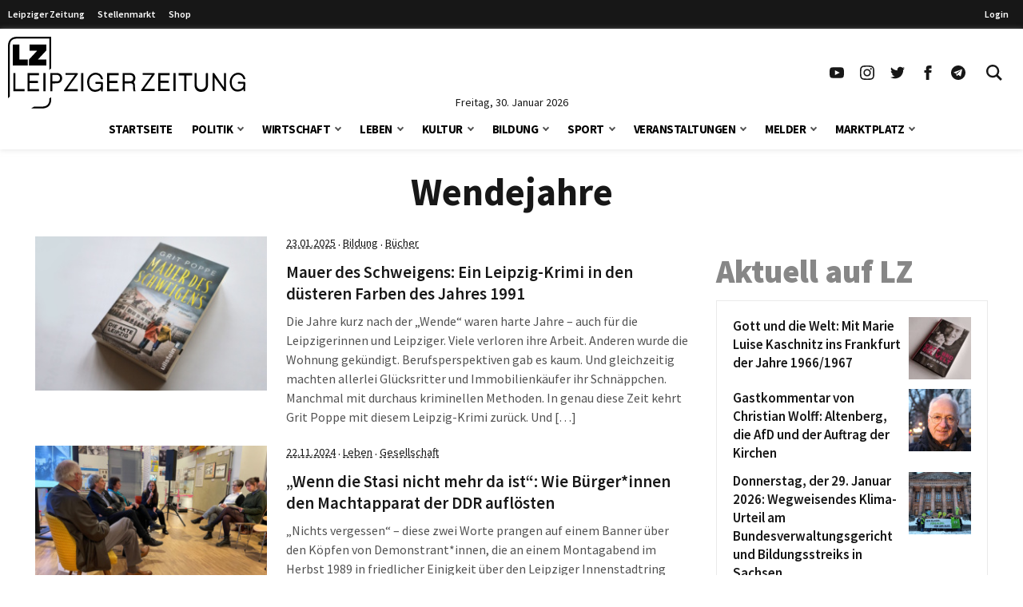

--- FILE ---
content_type: text/html; charset=UTF-8
request_url: https://www.l-iz.de/tag/Wendejahre
body_size: 73038
content:
<!DOCTYPE html>
<html lang="de-DE">
<head>
	<meta charset="UTF-8">
	<meta name="viewport" content="width=device-width, initial-scale=1">
	<link rel="profile" href="http://gmpg.org/xfn/11">
	<link rel="pingback" href="https://www.l-iz.de/xmlrpc.php">
	<meta no-http-equiv="Content-Security-Policy" content="upgrade-insecure-requests">
		<meta name='robots' content='index, follow, max-image-preview:large, max-snippet:-1, max-video-preview:-1' />
<script>window._wca = window._wca || [];</script>
<script>
	function lzloadScript(u, i, async, defer, d) {
		if (!document.getElementById(i)) {
		var e = document.createElement("script");
		e.type = "text/javascript";
		e.id = i;
		e.src = u;
		if ( async ) {
			e.async = 1;
		}
		if ( defer ) {
			e.defer = 1;
			document.body.appendChild(e);
		} else {
			document.head.appendChild(e);
		}
		console.log(i + ' loaded');
		e.onload = function() {
			if (d) {
				lzloadScript(d[0], d[1], d[2], d[3], d[4] );
			}
		}
	}
}
</script>
		<script data-cmp-ab="2">
!function(){console.log("<~ v:1.4.2 ~>");var t=window.setInterval((function(){"function"==typeof __tcfapi&&(window.clearInterval(t),__tcfapi("addEventListener",2,(function(t,a){if("tcloaded"===t.eventStatus||"useractioncomplete"===t.eventStatus){window._taboola=window._taboola||[],_taboola.push({article:"auto"}),document.head;var e=document.createElement("script");e.type="text/plain",e.async=!0,e.className="cmplazyload",e.id="tb_loader_script",e.dataset.cmpSrc="https://cdn.taboola.com/libtrc/chemnitzerverlag/loader.js",e.dataset.cmpVendor="42",document.head.appendChild(e),window.performance.mark("tbl_ic")}})))}),50)}();
// !function(){console.log("<~ v:1.3.39 ~>");var e=window.setInterval((function(){"function"==typeof __tcfapi&&(window.clearInterval(e),__tcfapi("addEventListener",2,(function(e,t){if("tcloaded"===e.eventStatus||"useractioncomplete"===e.eventStatus){window._taboola=window._taboola||[],_taboola.push({article:"auto"});var a=document.head,n=document.createElement("script");n.type="text/plain",n.async=!0,n.className="cmplazyload",n.id="tb_loader_script",n.dataset.cmpSrc="https://cdn.taboola.com/libtrc/chemnitzerverlag/loader.js",n.dataset.cmpVendor="42",document.head.appendChild(n),window.performance.mark("tbl_ic");var r=document.createElement("script");r.type="text/javascript",r.async=!0,r.id="lzmedien_script",r.src="https://adserver.l-iz.de/live/www/delivery/asyncjs.php",a.insertBefore(r,a.firstElementChild);var c=document.createElement("link");c.href="https://adserver.l-iz.de/live/www/delivery/asyncjs.php",c.rel="preload",c.as="script",a.insertBefore(c,a.firstElementChild)}})))}),50)}();
</script>
				<script data-cmp-ab="2">
	window.ADNPM = window.ADNPM || {};ADNPM.cmd = ADNPM.cmd || [];
	ADNPM.pubAdUnits=[];
	var check_lznpm = window.setInterval(function () {
		if (typeof __tcfapi === "function") {
			window.clearInterval(check_lznpm);
			__tcfapi("addEventListener", 2, function (tcData, success) {
				if (
					tcData.eventStatus === "tcloaded" ||
					tcData.eventStatus === "useractioncomplete"
				) {
					console.log('lznpm');
					!(function (e, f, u, i) {
						if (!document.getElementById(i)) {
							e.type = "text/javascript";
							e.async = 1;
							e.id = i;
							e.src = u;
							f.parentNode.insertBefore(e, f);
							console.log('lznpm_loaded');
						}
					})(
						document.createElement("script"),
						document.getElementsByTagName("script")[0],
						"https://cdn.netpoint-media.de/1270781.js",
						"lznpm_script"
					);
				}
			});
		}
	}, 50);
	</script>
			<style id="theme-inline-style" type="text/css"></style>

	<!-- This site is optimized with the Yoast SEO plugin v23.6 - https://yoast.com/wordpress/plugins/seo/ -->
	<title>Wendejahre Archiv &#183; Leipziger Zeitung</title><link rel="preload" data-rocket-preload as="font" href="https://www.l-iz.de/wp-content/themes/lz-child/fonts/source-sans-pro-v18-latin-regular.woff2" crossorigin><link rel="preload" data-rocket-preload as="font" href="https://www.l-iz.de/wp-content/themes/lz-child/fonts/source-sans-pro-v18-latin-600.woff2" crossorigin><link rel="preload" data-rocket-preload as="font" href="https://www.l-iz.de/wp-content/themes/lz-child/fonts/source-sans-pro-v18-latin-700.woff2" crossorigin><link rel="preload" data-rocket-preload as="font" href="https://www.l-iz.de/wp-content/themes/lz-child/fonts/source-sans-pro-v18-latin-900.woff2" crossorigin><style id="wpr-usedcss">*,:after,:before{border:0 solid #e5e7eb;box-sizing:border-box}html{-webkit-text-size-adjust:100%;-webkit-font-feature-settings:normal;font-feature-settings:normal;font-family:Graphik,sans-serif;font-variation-settings:normal;line-height:1.5;-moz-tab-size:4;-o-tab-size:4;tab-size:4}body{line-height:inherit;margin:0}h1,h2,h3,h4{font-size:inherit;font-weight:inherit}a{color:inherit;text-decoration:inherit}strong{font-weight:bolder}code{font-family:ui-monospace,SFMono-Regular,Menlo,Monaco,Consolas,'Liberation Mono','Courier New',monospace;font-size:1em}button,input,textarea{color:inherit;font-family:inherit;font-size:100%;font-weight:inherit;line-height:inherit;margin:0;padding:0}button{text-transform:none}[type=button],[type=reset],[type=submit],button{-webkit-appearance:button;background-color:transparent;background-image:none}progress{vertical-align:baseline}::-webkit-inner-spin-button,::-webkit-outer-spin-button{height:auto}[type=search]{-webkit-appearance:textfield;outline-offset:-2px}::-webkit-search-decoration{-webkit-appearance:none}::-webkit-file-upload-button{-webkit-appearance:button;font:inherit}figure,h1,h2,h3,h4,p{margin:0}ul{list-style:none;margin:0;padding:0}textarea{resize:vertical}input::-webkit-input-placeholder,textarea::-webkit-input-placeholder{color:#9ca3af;opacity:1}input:-ms-input-placeholder,textarea:-ms-input-placeholder{color:#9ca3af;opacity:1}input::-ms-input-placeholder,textarea::-ms-input-placeholder{color:#9ca3af;opacity:1}input::placeholder,textarea::placeholder{color:#9ca3af;opacity:1}[role=button],button{cursor:pointer}iframe,img,object,svg,video{display:block;vertical-align:middle}img,video{height:auto;max-width:100%}[hidden]{display:none}html{font-size:100%;scroll-behavior:smooth}body{color:#171717}.site,body{background-color:#fff}.site>p:last-child{margin-bottom:1.5rem}.site>*{margin-left:auto;margin-right:auto}.site>:not(.alignwide):not(.alignfull):not(.wp-block-group):not(.wp-block-pullquote):not(hr):not(.acontent):not(.aheader),.wp-block-group__inner-container>:not(.alignwide):not(.alignfull):not(.wp-block-group){max-width:1400px}.wp-block-group__inner-container>*{margin-left:auto;margin-right:auto}.acontent,.aheader{max-width:1192px}.site>:not(.alignfull):not(.nomarginx):not(.wp-block-group):not(.wp-block-group .wp-block-gallery){width:calc(100% - 2.5rem)}.site-wrap{display:-ms-flexbox;display:flex;-ms-flex-direction:column;flex-direction:column;min-height:100%}.site{-ms-flex:1 1 0%;flex:1 1 0%}@media screen and (min-width:600px) and (max-width:1280px){.site>:not(.alignfull):not(.nomarginx):not(.wp-block-group):not(.wp-block-group .wp-block-gallery){width:calc(100% - 1.25rem)}}@media (prefers-reduced-motion:reduce){html{scroll-behavior:auto}}@font-face{font-display:swap;font-family:'Source Sans Pro';font-style:normal;font-weight:400;src:url(https://www.l-iz.de/wp-content/themes/lz-child/fonts/source-sans-pro-v18-latin-regular.eot);src:local(""),url(https://www.l-iz.de/wp-content/themes/lz-child/fonts/source-sans-pro-v18-latin-regular.eot?#iefix) format("embedded-opentype"),url(https://www.l-iz.de/wp-content/themes/lz-child/fonts/source-sans-pro-v18-latin-regular.woff2) format("woff2"),url(https://www.l-iz.de/wp-content/themes/lz-child/fonts/source-sans-pro-v18-latin-regular.woff) format("woff"),url(https://www.l-iz.de/wp-content/themes/lz-child/fonts/source-sans-pro-v18-latin-regular.ttf) format("truetype"),url(https://www.l-iz.de/wp-content/themes/lz-child/fonts/source-sans-pro-v18-latin-regular.svg#SourceSansPro) format("svg")}@font-face{font-display:swap;font-family:'Source Sans Pro';font-style:normal;font-weight:600;src:url(https://www.l-iz.de/wp-content/themes/lz-child/fonts/source-sans-pro-v18-latin-600.eot);src:local(""),url(https://www.l-iz.de/wp-content/themes/lz-child/fonts/source-sans-pro-v18-latin-600.eot?#iefix) format("embedded-opentype"),url(https://www.l-iz.de/wp-content/themes/lz-child/fonts/source-sans-pro-v18-latin-600.woff2) format("woff2"),url(https://www.l-iz.de/wp-content/themes/lz-child/fonts/source-sans-pro-v18-latin-600.woff) format("woff"),url(https://www.l-iz.de/wp-content/themes/lz-child/fonts/source-sans-pro-v18-latin-600.ttf) format("truetype"),url(https://www.l-iz.de/wp-content/themes/lz-child/fonts/source-sans-pro-v18-latin-600.svg#SourceSansPro) format("svg")}@font-face{font-display:swap;font-family:'Source Sans Pro';font-style:normal;font-weight:700;src:url(https://www.l-iz.de/wp-content/themes/lz-child/fonts/source-sans-pro-v18-latin-700.eot);src:local(""),url(https://www.l-iz.de/wp-content/themes/lz-child/fonts/source-sans-pro-v18-latin-700.eot?#iefix) format("embedded-opentype"),url(https://www.l-iz.de/wp-content/themes/lz-child/fonts/source-sans-pro-v18-latin-700.woff2) format("woff2"),url(https://www.l-iz.de/wp-content/themes/lz-child/fonts/source-sans-pro-v18-latin-700.woff) format("woff"),url(https://www.l-iz.de/wp-content/themes/lz-child/fonts/source-sans-pro-v18-latin-700.ttf) format("truetype"),url(https://www.l-iz.de/wp-content/themes/lz-child/fonts/source-sans-pro-v18-latin-700.svg#SourceSansPro) format("svg")}@font-face{font-display:swap;font-family:'Source Sans Pro';font-style:normal;font-weight:900;src:url(https://www.l-iz.de/wp-content/themes/lz-child/fonts/source-sans-pro-v18-latin-900.eot);src:local(""),url(https://www.l-iz.de/wp-content/themes/lz-child/fonts/source-sans-pro-v18-latin-900.eot?#iefix) format("embedded-opentype"),url(https://www.l-iz.de/wp-content/themes/lz-child/fonts/source-sans-pro-v18-latin-900.woff2) format("woff2"),url(https://www.l-iz.de/wp-content/themes/lz-child/fonts/source-sans-pro-v18-latin-900.woff) format("woff"),url(https://www.l-iz.de/wp-content/themes/lz-child/fonts/source-sans-pro-v18-latin-900.ttf) format("truetype"),url(https://www.l-iz.de/wp-content/themes/lz-child/fonts/source-sans-pro-v18-latin-900.svg#SourceSansPro) format("svg")}body{font-family:'Source Sans Pro',system-ui,-apple-system,BlinkMacSystemFont,sans-serif}h1.has-background,h2.has-background,h3.has-background,h4.has-background{padding:.5rem 1rem}h1+p,h2+p,h3+p,h4+p{margin-top:.5rem}h1{font-size:24px;font-weight:700;line-height:1.1}h2{font-size:1.5rem;line-height:2rem}h3{font-size:1.25rem}h3,h4{line-height:1.75rem}h4{font-size:1.125rem}h2,h3,h4{font-weight:600;margin-bottom:.75rem}p{font-size:1.1rem;font-weight:400;-webkit-hyphens:auto;-ms-hyphens:auto;hyphens:auto;line-height:1.6;margin-bottom:.5rem;margin-top:1.5rem}p+p{margin-top:.5rem}p.has-background{padding:.5rem 1rem}p a{font-weight:500}.has-small-font-size{font-size:.75rem;line-height:1rem}.has-large-font-size{font-size:1.5rem;line-height:2rem}strong{font-weight:700}@media (min-width:782px){h1{font-size:30px}}@media (min-width:1019px){h1{font-size:35px}h2{font-size:1.875rem;line-height:2.25rem}h3{font-size:1.5rem;line-height:2rem}h4{font-size:1.25rem;line-height:1.75rem}p{margin-bottom:.75rem}p+p{margin-top:.75rem}h1.has-background,h2.has-background,h3.has-background,h4.has-background,p.has-background{padding:.75rem 1.25rem}.has-small-font-size{font-size:.875rem;line-height:1.25rem}.has-large-font-size{font-size:1.25rem;line-height:1.75rem}}@media (min-width:1280px){h1{font-size:41px}}.site-header{height:0;transition:top .2s}.site-header+*{margin-top:80px;will-change:margin}.site-header .navbar>div{background-color:#fff;margin:0;will-change:transform}.site-header .navbar .inner-wrap{will-change:height}.site-header.is-sticky{position:sticky;top:0;-webkit-transform:translateY(-200px);transform:translateY(-200px);z-index:100}.site-header.is-sticky.transition-on{transition:top .3s,-webkit-transform .3s;transition:transform .3s,top .3s;transition:transform .3s,top .3s,-webkit-transform .3s}.site-header.is-sticky.slidedown-sticky{-webkit-transform:translateY(0);transform:translateY(0)}@media (min-width:1019px){.site-header+*{margin-top:180px}.site-header.is-sticky .logo-wide{display:none}.site-header.is-sticky .logo-square{display:block}.site-header.is-sticky .section1{padding-top:5px}.site-header.is-sticky .sitename svg{height:50px;margin-top:-5px;width:auto}.site-header.is-sticky .navbar .inner-wrap,.site-header.is-sticky .navbar>div{height:60px}}.searchbar-wrapper{position:relative}.searchbar{background-color:#fff;box-shadow:0 0 2px 0 rgba(0,0,0,.11);min-width:700px;opacity:0;position:absolute;right:6px;top:85px;transition:visibility .3s,opacity .3s,top .3s,box-shadow .2s;visibility:hidden;z-index:199}.searchbar:focus-within{box-shadow:0 0 2px 0 rgba(0,0,0,.8)}.searchbar .search-form{border-width:0;margin-left:auto;margin-right:0;padding:20px;position:relative}.searchbar .search-form input{padding:0}.searchbar .search-form input:focus{outline:0}.searchbar .search-wrap{background:0 0;border:none;border-bottom:2px solid;border-radius:0;position:relative}.searchbar .search-wrap:focus-within{border:none;border-bottom:2px solid}.lz-sky,.lz-sky-right,.lz-sky-wrap{-ms-flex-align:center;align-items:center;display:-ms-flexbox;display:flex}.lz-sky-right{-ms-flex-positive:1;-ms-flex-pack:end;flex-grow:1;justify-content:flex-end}.lz-sky{-ms-flex-pack:justify;background-color:#171717;font-size:12px;font-weight:600;justify-content:space-between}.lz-sky,.sky-nav a{color:#fff}.sky-nav a{display:block;height:30px;line-height:30px;padding-left:.5rem;padding-right:.5rem}.sky-nav a.active,.sky-nav a:focus,.sky-nav a:hover{color:#fff}.lz-sky-wrap{margin-left:auto;margin-right:auto;max-width:1400px;padding-bottom:3px;padding-top:3px;width:calc(100% - 2.5rem)}.sky-nav ul{display:-ms-flexbox;display:flex}.leipziger a{padding-right:.5rem}.lrm-show-if-logged-in{display:none}@media (min-width:600px) and (max-width:1280px){.lz-sky-wrap{width:calc(100% - 1.25rem)}.lz-sky-right{padding-right:.5rem}}*{scroll-margin-top:90px}html#openhidden{height:100%;overflow:initial!important;width:100%}.logo-wide{display:none}.logo-wide svg{width:auto}.sitename{padding:6px 10px 6px 20px}.navbar{background:#fff;box-shadow:0 1px 6px 0 hsla(0,0%,81%,.5);margin-bottom:1rem;width:100%}.navbar .section1{align-items:center;display:flex;margin-left:auto;margin-right:auto;max-width:1400px;width:100%}.navbar .sitename,.navbar h1{font-size:1.25rem;font-weight:700;line-height:1.75rem;margin:0;text-decoration:none}.navbar .default-btn{display:block;padding:1rem}.section-middle{flex-grow:1}.section-stickymenu{display:none;text-align:center}.section-social{display:none}.section-social ul{display:flex}.section-social a{display:block;padding:10px}.section-social svg{height:auto;width:1.125rem}.section-date{display:flex;height:0;justify-content:center;position:relative;width:100%}.section-date span{font-size:.875rem;line-height:1;position:absolute;text-align:center;top:-15px}.menu-item,.menu-item-wrap{position:relative}.sub-menu{display:none}.sub-menu-arrow{align-items:center;display:block;justify-content:center;position:absolute;right:0;top:0}.sub-menu-arrow i{border-color:#525252;border-style:solid;border-width:0 2px 2px 0;display:inline-block;height:6px;position:relative;transform:rotate(45deg);transition:all .2s;width:6px}.is-magnifier svg{height:20px;width:20px}@media(min-width:600px){.sitename{padding-left:10px}}@media(max-width:1018px){.logo-square svg{height:52px;width:auto}.main-menu-is-open,.search-form-is-open{overflow:hidden}.main-menu-is-open .scrolltop,.search-form-is-open .scrolltop{display:none}.transition-is-active .section-menu,.transition-is-active .section-search{transition:all .3s}.sub-menu-arrow{align-items:center;display:flex;height:40px;justify-content:center;margin-right:10px;width:40px}.sub-menu-arrow i{border-color:#fff;border-width:0 1px 1px 0;height:10px;transform:rotate(-45deg);width:10px}.menu-item-has-children.open>.menu-item-wrap .sub-menu-arrow i{transform:rotate(45deg)}.section-header{display:flex;justify-content:flex-end}.close-btn{align-items:center;display:flex;height:70px;justify-content:center;visibility:hidden;width:70px}.close-btn:hover{color:#febe2b}.searchbar{display:none}.section-menu,.section-search{background:rgba(0,0,0,.73);background:linear-gradient(180deg,hsla(0,0%,6%,.84) 0,rgba(0,0,0,.72));color:#fff;height:100vh;position:absolute;top:0;width:100%;z-index:199}.section-search{transform:translateX(-100vw)}.section-search .search-form{padding:20px}.section-menu{transform:translateX(-100vw)}.main-menu-is-open .section-menu{transform:translateX(0)}.main-menu-is-open .section-menu .close-btn{visibility:visible}.search-form-is-open .section-search{transform:translateX(0)}.search-form-is-open .section-search .close-btn{visibility:visible}.header-menu{display:block;height:calc(100% - 70px);overflow-y:auto;padding:20px 20px 0;position:relative}.header-menu a:not(.sub-menu-arrow){color:#fff;display:block;margin-left:0}.header-menu li:hover>.menu-item-wrap .menu-item-link{color:#febe2b}.header-menu>li>.menu-item-wrap>a:not(.sub-menu-arrow){font-size:21px;font-weight:700;line-height:21px;padding:12px 30px 12px 12px}.header-menu>li:last-child{margin-bottom:150px}.header-menu>li li a:not(.sub-menu-arrow){font-size:16px;font-weight:400;line-height:19px;padding:9px 26px 9px 36px}}@media(min-width:1019px){.logo-wide,.section-social{display:block}.logo-square{display:none}.logo-wide svg{height:90px}.sitename{padding:0}.navbar .is-menu{display:none}.navbar .section1{padding-top:10px;width:calc(100% - 1.25rem)}.section-header{display:none}.section-menu{text-align:center}.is-sticky .section-date,.is-sticky .section-menu{display:none}.is-sticky .section-stickymenu{display:block}.menu-item-next{display:inline-flex;margin-left:7px;position:relative}.sub-menu-arrow.arrow-next{height:47px}.header-menu{display:inline-flex}.header-menu li.menu-item-has-children>.menu-item-wrap{align-items:flex-start;display:flex}.header-menu li.menu-item-has-children>.menu-item-wrap .menu-item-link{flex:1}.header-menu li:hover>.sub-menu{display:block}.header-menu>li{padding:0 12px}.header-menu>li>.menu-item-wrap{align-items:center}.header-menu>li>.menu-item-wrap>.menu-item-link{color:#000;font-size:15px;font-weight:700;letter-spacing:-.5px;line-height:51px;text-transform:uppercase}.sub-menu{background:#fff;box-shadow:0 0 1px 0 rgba(0,0,0,.14);font-size:11px;left:-4px;min-width:140px;padding:18px 0;position:absolute;top:auto;z-index:99}.sub-menu li{width:100%}.sub-menu li a{color:#919191;display:block;line-height:20px;padding:4px 26px;text-align:left;width:100%}.sub-menu li:hover a{background-color:rgba(76,64,132,.05);color:#7f0000}.section-search{display:none}.searchbar-wrapper{position:relative}.searchbar{box-shadow:0 0 2px 0 rgba(0,0,0,.11);min-width:700px;opacity:0;position:absolute;right:6px;top:85px;transition:all .3s;visibility:hidden;z-index:199}.searchbar .search-form{border-width:0;margin-left:auto;margin-right:0;padding:20px;position:relative}.searchbar .search-form:before{background-color:#fff;content:"";height:100%;left:0;position:absolute;top:0;width:100%}.searchbar .search-form input{padding:0}.searchbar .search-wrap{position:relative}.searchbar:before{border-color:transparent transparent #f6f6f6;border-style:solid;border-width:0 9.5px 10px;content:"";display:block;height:0;margin:0 auto;position:absolute;right:13px;top:-10px;width:0}.search-form-is-open .searchbar{opacity:1;top:60px;visibility:visible}.search-wrap{border-bottom:2px solid #444}}@media(max-width:1239px){.is-sticky .section-social{display:none}}@media(min-width:1281px){.navbar .section1{width:calc(100% - 2.5rem)}}.swiper{list-style:none;margin-left:auto;margin-right:auto;overflow:hidden;padding:0;position:relative;z-index:1}.swiper:not(.swiper-initialized) .swiper-wrapper{-ms-overflow-style:none;overflow-x:auto;scrollbar-width:none}.swiper:not(.swiper-initialized) .swiper-wrapper::-webkit-scrollbar{display:none}.swiper-wrapper{-webkit-transform:translateZ(0);transform:translateZ(0)}.swiper-wrapper{-webkit-box-sizing:content-box;box-sizing:content-box;display:-webkit-box;display:-ms-flexbox;display:flex;list-style-type:none;margin:0;padding:0;position:relative;-webkit-transition-property:-webkit-transform;transition-property:-webkit-transform;-o-transition-property:transform;transition-property:transform;transition-property:transform,-webkit-transform;width:100%;z-index:1}.swiper-slide{list-style-type:none;margin:0;padding:0;position:relative;-webkit-transition-property:-webkit-transform;transition-property:-webkit-transform;-o-transition-property:transform;transition-property:transform;transition-property:transform,-webkit-transform}.swiper:not(.swiper-initialized) .swiper-pagination{display:none}.swiper-pagination{font-size:0;height:6px;margin-left:auto;margin-right:auto;margin-top:2rem;overflow:hidden;text-align:center;white-space:nowrap}.acontent{margin-bottom:1.25rem}.aheader{margin-bottom:2rem;text-align:center}.aheader h1{font-size:1.875rem;font-weight:700;line-height:2.25rem;text-align:center}.aposts{padding-bottom:2.5rem}article h2{font-size:1.125rem;-webkit-hyphens:auto;-ms-hyphens:auto;hyphens:auto;line-height:1.2;margin:0}article p{color:#525252;margin-bottom:0}@media (min-width:782px){.acontent{display:-ms-flexbox;display:flex}.aposts{-ms-flex:1 1 100%;flex:1 1 100%}.asidebar{-ms-flex:0 0 340px;flex:0 0 340px;margin-left:2rem}.asidebar>:first-child{margin-top:0}article h2{font-size:1.3rem;line-height:1.3}}@media (min-width:1019px){.aheader h1{font-size:3rem;line-height:1}}.lrm-form a.button,.lrm-form button,.lrm-form button[type=submit],.lrm-form input[type=submit]{color:#fff}.lrm-form a.button,.lrm-form button,.lrm-form button[type=submit],.lrm-form input[type=submit]{background-color:#2f889a}.lrm-user-modal-container .lrm-switcher a{background-color:#d2d8d8}.lrm-user-modal-container .lrm-switcher a{color:#809191}.sr-only{clip:rect(0,0,0,0);border-width:0;height:1px;margin:-1px;overflow:hidden;padding:0;position:absolute;white-space:nowrap;width:1px}.visible{visibility:visible}.absolute{position:absolute}.relative{position:relative}.ml-1{margin-left:.25rem}.block{display:block}.flex{display:-ms-flexbox;display:flex}.grid{display:grid}.hidden{display:none}.h-10{height:2.5rem}.h-5{height:1.25rem}.w-5{width:1.25rem}.w-full{width:100%}.flex-1{-ms-flex:1 1 0%;flex:1 1 0%}.transform{-webkit-transform:translate(var(--tw-translate-x),var(--tw-translate-y)) rotate(var(--tw-rotate)) skewX(var(--tw-skew-x)) skewY(var(--tw-skew-y)) scaleX(var(--tw-scale-x)) scaleY(var(--tw-scale-y));transform:translate(var(--tw-translate-x),var(--tw-translate-y)) rotate(var(--tw-rotate)) skewX(var(--tw-skew-x)) skewY(var(--tw-skew-y)) scaleX(var(--tw-scale-x)) scaleY(var(--tw-scale-y))}.items-center{-ms-flex-align:center;align-items:center}.justify-center{-ms-flex-pack:center;justify-content:center}.bg-white{background-color:#fff}.px-2{padding-left:.5rem;padding-right:.5rem}.py-1{padding-bottom:.25rem;padding-top:.25rem}.text-base{font-size:1rem;line-height:1.6}.font-medium{font-weight:500}.text-black-800{color:#262626}.transition-colors{transition-duration:.15s;transition-property:color,background-color,border-color,text-decoration-color,fill,stroke;transition-timing-function:cubic-bezier(.4,0,.2,1)}.has-white-color{color:#fff}.has-black-background-color{background-color:#171717}.wp-block-image{margin-bottom:1.5rem;margin-top:1.5rem}.wp-block-image figure{display:table}.wp-block-image figure img{width:unset}.wp-block-image .alignleft{float:left;margin-bottom:.5rem;margin-right:1rem;margin-top:.25rem}.wp-block-image.alignfull{width:100%}.wp-block-image.alignfull:not(.is-style-rounded) img{border-radius:0}.wp-block-image~.wp-block-image{clear:both}.wp-block-image.size-full img{width:100%}div.wp-block-image+h1,div.wp-block-image+h2,div.wp-block-image+h3,div.wp-block-image+h4,div.wp-block-image+p{margin-top:0}p+.wp-block-image>.alignleft{margin-top:.25rem}[type=number],[type=password],[type=search],[type=text],[type=time],[type=url],textarea{background-color:#fff;border:1px solid #d1d5db;color:#374151;font-size:1rem;line-height:1.6;max-width:100%;padding:.5rem .75rem .75rem}[type=submit]{background-color:#171717;color:#fff;cursor:pointer;font-size:.875rem;font-weight:300;line-height:1.25rem;padding:.75rem 1.5rem;text-transform:uppercase;transition-duration:.15s;transition-property:color,background-color,border-color,text-decoration-color,fill,stroke;transition-timing-function:cubic-bezier(.4,0,.2,1)}[type=submit]:hover{background-color:#7f0000}[type=submit]:disabled{cursor:not-allowed;opacity:.5}.menu-item-has-children>.menu-item-link{padding-right:50px}.search-wrap:focus-within{border-color:#404040}.search-wrap input{background-color:transparent;border-width:0;padding:.75rem}.search-wrap input:focus-visible{outline:transparent solid 2px;outline-offset:2px}.site-wrap{position:relative;z-index:2}.scrolltop{-ms-flex-align:center;-ms-flex-pack:center;align-items:center;background-color:#7f0000;bottom:1rem;display:none;justify-content:center;position:fixed;right:1rem;z-index:50}.scrolltop a{color:#fff;padding:.5rem}.scrolltop a:hover{color:#fff}.scrolltop.active{display:-ms-flexbox;display:flex}.hover\:text-lzRed:hover{color:#7f0000}@media (min-width:782px){.sticky__inner{position:sticky;transition:top .5s}.sticky__inner>:first-child{margin-top:0}.sticky__inner>:last-child{margin-bottom:0}}@media (max-width:1018px){h1,h2,h3,h4,p{word-wrap:break-word}.site-wrap{transition-duration:.4s;transition-property:-webkit-transform;transition-property:transform;transition-property:transform,-webkit-transform}}@media (max-width:420px){.wp-block-image .alignleft{margin-right:.75rem;margin-top:0;max-width:200px}}@media (max-width:375px){.wp-block-image .alignleft{max-width:160px}}.sb-box-wrap{margin-bottom:1.5rem;margin-top:1.5rem}.sb-box-wrap article{margin-bottom:.75rem}.sb-box-wrap article:last-child{margin-bottom:.25rem}.sb-box-wrap article:last-child h3,.sb-box-wrap article:last-child h4{margin-bottom:0}.sb-box-border{border:1px solid #eaeaea;padding:20px}.sb-box-heading{color:#878787;font-size:40px;font-weight:900;line-height:1;margin-bottom:1rem;margin-top:0}.sb-post-title{-ms-flex:1 0 calc(100% - 85px);flex:1 0 calc(100% - 85px)}.sb-box h3,.sb-box h4{font-size:17px;font-weight:600;-webkit-hyphens:auto;-ms-hyphens:auto;hyphens:auto;line-height:1.4;margin-top:.5rem;word-break:break-word}.sb-box.flex h3,.sb-box.flex h4{margin:0}.sb-box.flex .post-thumbnail{padding-left:7px}.sb-box:hover a{color:#7f0000}.sb-box img{width:100%}@media (min-width:1400px){.sb-box-wrap{margin-bottom:2rem;margin-top:2rem}.sb-box-heading{font-size:40px;margin-bottom:1rem}}img#wpstats{display:none}.ai-viewports{--ai:1}.ai-viewport-3{display:none!important}.ai-viewport-2{display:none!important}.ai-viewport-1{display:inherit!important}@media (min-width:768px) and (max-width:979px){.ai-viewport-1{display:none!important}.ai-viewport-2{display:inherit!important}}@media (max-width:767px){.ai-viewport-1{display:none!important}.ai-viewport-3{display:inherit!important}}.ai-rotate{position:relative}.ai-rotate-hidden{visibility:hidden}.ai-rotate-hidden-2{position:absolute;top:0;left:0;width:100%;height:100%}.ai-fallback,.ai-ip-data,.ai-list-block,.ai-list-block-filter,.ai-list-block-ip,.ai-list-data{visibility:hidden;position:absolute;width:50%;height:1px;top:-1000px;z-index:-9999;margin:0!important}.ai-fallback,.ai-ip-data,.ai-list-data{min-width:1px}body:not(.logged-in) .lrm-show-if-logged-in{display:none!important}body:not(.logged-in) [class*=lrm-show-if-logged-in]{display:none!important}p.has-background{padding:1.25em 2.375em}:where(p.has-text-color:not(.has-link-color)) a{color:inherit}.social-links{display:flex;margin:1rem 0}.social-links a{align-items:center;color:inherit;display:flex;height:40px;justify-content:center;margin-right:3px;width:40px}.social-links a:last-child{margin:0}.social-links svg{height:auto;width:20px}.kf-menu-list{list-style:none;margin-bottom:.25rem;margin-top:.25rem;padding:0}.kf-menu-list li{margin:0;padding:0}.kf-menu-list li ul{list-style:none;margin:0;padding:0}.kf-menu-list li ul li{margin:0;padding:0}.kf-menu-list a{color:inherit;display:block;line-height:2;padding:0}@media(min-width:784px){.kf-menu-list a{line-height:1.8}}.wp-block-columns{align-items:normal!important;box-sizing:border-box;display:flex;flex-wrap:wrap!important}@media (min-width:782px){.wp-block-columns{flex-wrap:nowrap!important}}.wp-block-columns.are-vertically-aligned-top{align-items:flex-start}@media (max-width:781px){.wp-block-columns:not(.is-not-stacked-on-mobile)>.wp-block-column{flex-basis:100%!important}}@media (min-width:782px){.wp-block-columns:not(.is-not-stacked-on-mobile)>.wp-block-column{flex-basis:0;flex-grow:1}.wp-block-columns:not(.is-not-stacked-on-mobile)>.wp-block-column[style*=flex-basis]{flex-grow:0}.wp-block-columns:not(.is-not-stacked-on-mobile)>.wp-block-column>:first-child{margin-top:0}.wp-block-columns:not(.is-not-stacked-on-mobile)>.wp-block-column:not(:first-child){margin-left:1.5rem}}:where(.wp-block-columns){margin-bottom:1.75em}:where(.wp-block-columns.has-background){padding:1.25em 2.375em}.wp-block-column{flex-grow:1;min-width:0;overflow-wrap:break-word;word-break:break-word}.wp-block-column.is-vertically-aligned-top{align-self:flex-start}.wp-block-column.is-vertically-aligned-top{width:100%}.wp-block-group{box-sizing:border-box}.wp-block-group:after{clear:both;content:"";display:table}.wp-block-group{padding-left:1.5rem;padding-right:1.5rem}.wp-block-group.alignfull{width:100%}.wp-block-group.has-background{padding-bottom:1.5rem;padding-top:1.5rem}.wp-block-group.has-background>.wp-block-group__inner-container>.wp-block-image>*{margin-top:0}.wp-block-group__inner-container{width:100%}.wp-block-group__inner-container:not(.alignleft):not(.alignright){margin-left:auto;margin-right:auto}.wp-block-group__inner-container>:first-child{margin-top:0}.wp-block-group__inner-container .wp-block-image:last-child>figure,.wp-block-group__inner-container>:last-child{margin-bottom:0}p+.wp-block-group{margin-top:1.5rem}.wp-container-core-columns-is-layout-1.wp-container-core-columns-is-layout-1{flex-wrap:nowrap}.lrm-user-modal{position:fixed;top:0;left:0;width:100%;height:100%;background:rgba(52,54,66,.9);z-index:999999;overflow-y:auto;cursor:pointer;visibility:hidden;opacity:0;-webkit-transition:opacity .3s,visibility .3s;-moz-transition:opacity .3s,visibility .3s;transition:opacity .3s,visibility .3s}.lrm-user-modal.is-visible{visibility:visible!important;opacity:1}.lrm-user-modal.is-visible .lrm-user-modal-container{-webkit-transform:translateY(0);-moz-transform:translateY(0);-ms-transform:translateY(0);-o-transform:translateY(0);transform:translateY(0)}ul.lrm-switcher{list-style:none!important;list-style-type:none!important;padding:0!important;margin:0!important}.lrm-user-modal-container-inner{background:#fff}.lrm-user-modal-container{position:relative;width:98%;max-width:540px;margin:3em auto 4em;cursor:auto;-webkit-transform:translateY(-30px);-moz-transform:translateY(-30px);-ms-transform:translateY(-30px);-o-transform:translateY(-30px);transform:translateY(-30px);-webkit-transition-property:-webkit-transform;-moz-transition-property:-moz-transform;transition-property:transform;-webkit-transition-duration:.3s;-moz-transition-duration:.3s;transition-duration:.3s}.lrm-user-modal-container .lrm-switcher:after{content:"";display:table;clear:both}.lrm-user-modal-container ul.lrm-switcher li{text-align:center;margin:0!important;padding:0!important;list-style-type:none!important}.lrm-user-modal-container .lrm-switcher.-is-not-login-only li{width:50%;float:left}.lrm-user-modal-container .lrm-switcher a{display:block!important;width:100%;height:50px;line-height:50px;text-decoration:none!important;box-shadow:none!important;border:none!important}@media only screen and (min-width:600px){.lrm-user-modal-container{width:90%}.lrm-user-modal-container .lrm-user-modal-container{margin:4em auto}.lrm-user-modal-container .lrm-switcher a{height:70px;line-height:70px}.lrm-form .fieldset .lrm-form .fieldset{margin:2em 0!important}}.lrm-switch-to-link:before{line-height:1;content:"";display:inline-block;overflow:hidden;vertical-align:middle;margin-right:3px;height:24px}.lrm-form{padding:1.4em 0 0!important;margin:0}.lrm-btn-style--full-width .lrm-form{padding-bottom:0!important}.lrm-form .fieldset{position:relative;margin:0 0 1.4em;padding:0 5px!important;clear:both}#buddypress .lrm-form #register-page,.lrm-form #buddypress #register-page,.lrm-form .fieldset--default,.lrm-form .gform_wrapper,.lrm-form .gform_wrapper ul.gform_fields li.gfield,.lrm-form .lrm-fieldset-wrap{padding:0 1.4em!important}.lrm-form .fieldset--full-width{margin-bottom:0!important}.lrm-form label{font-size:14px}.lrm-form.--registration-done{padding-bottom:1em!important}.lrm-form.--registration-done>div:not(.lrm-form-message-wrap){display:none}.lrm-form [placeholder]:focus::-webkit-input-placeholder{-webkit-transition:opacity 1s 1s;transition:opacity 1s 1s ease;opacity:0;color:inherit}.fieldset--login{display:none}.lrm-form .lrm-image-replace,.lrm-form label.image-replace{display:inline-block;position:absolute;left:15px;top:50%;bottom:auto;-webkit-transform:translateY(-50%);-moz-transform:translateY(-50%);-ms-transform:translateY(-50%);-o-transform:translateY(-50%);transform:translateY(-50%);height:21px;width:22px;overflow:hidden;color:#d2d8d8;white-space:nowrap;text-shadow:none;background-repeat:no-repeat;background-position:50% 0;padding:0!important}.lrm-font-svg .lrm-form .lrm-image-replace,.lrm-font-svg .lrm-form label.image-replace{height:20px;color:transparent}[dir=rtl] .lrm-form .lrm-image-replace,[dir=rtl] .lrm-form label.image-replace,[lang=ar] .lrm-form .lrm-image-replace,[lang=ar] .lrm-form label.image-replace{right:15px;left:auto}.lrm-form input,.lrm-form select{margin:0;padding:0;font-size:16px;font-weight:300;height:auto!important}.lrm-form button.full-width,.lrm-form input.full-width,.lrm-form select.full-width{width:100%!important;box-sizing:border-box}.lrm-form button.has-padding,.lrm-form input.has-padding,.lrm-form select.has-padding{padding:12px 20px 12px 50px}[dir=rtl] .lrm-form button.has-padding,[dir=rtl] .lrm-form input.has-padding,[dir=rtl] .lrm-form select.has-padding,[lang=ar] .lrm-form button.has-padding,[lang=ar] .lrm-form input.has-padding,[lang=ar] .lrm-form select.has-padding{padding:12px 50px 12px 20px}.lrm-form input.has-border,.lrm-form select.has-border{-webkit-appearance:none;-moz-appearance:none;-ms-appearance:none;-o-appearance:none;appearance:none}.lrm-form input.has-border:focus,.lrm-form select.has-border:focus{outline:0}.lrm-form input[type=password]{padding-right:65px}.lrm-form #buddypress input[type=submit],.lrm-form .gform_wrapper input.gform_button[type=submit],.lrm-form a.button,.lrm-form button[type=submit],.lrm-form input[type=submit]{cursor:pointer;background:#2f889a;color:#fff;font-weight:700;border:none;-webkit-appearance:none;-moz-appearance:none;-ms-appearance:none;-o-appearance:none;appearance:none;height:auto;border-radius:5px;width:100%!important}.lrm-btn-style--full-width .lrm-form #buddypress input[type=submit],.lrm-btn-style--full-width .lrm-form .gform_wrapper input.gform_button[type=submit],.lrm-btn-style--full-width .lrm-form a.button,.lrm-btn-style--full-width .lrm-form button[type=submit],.lrm-btn-style--full-width .lrm-form input[type=submit]{border-radius:0}.lrm-form a.button,.lrm-form button{font-size:16px;padding:8px 5px}.lrm-form #buddypress input[type=submit],.lrm-form button[type=submit],.lrm-form input[type=submit]{font-size:20px;padding:16px 5px}.no-touch .lrm-form button[type=submit]:focus,.no-touch .lrm-form button[type=submit]:hover,.no-touch .lrm-form input[type=submit]:focus,.no-touch .lrm-form input[type=submit]:hover{background:#3599ae;outline:0}.lrm-form .hide-password{display:inline-block;position:absolute;left:15px;top:50%;bottom:auto;-webkit-transform:translateY(-50%);-moz-transform:translateY(-50%);-ms-transform:translateY(-50%);-o-transform:translateY(-50%);transform:translateY(-50%);height:21px;width:22px;overflow:hidden;color:#d2d8d8;white-space:nowrap;text-shadow:none;background-repeat:no-repeat;background-position:50% 0;left:unset;border-left:1px solid #000;font-size:14px;font-size:.875rem;cursor:pointer;background-position:center;padding:10px 12px;right:5px}.lrm-font-svg .lrm-form .hide-password{height:20px;color:transparent}[dir=rtl] .lrm-form .hide-password,[lang=ar] .lrm-form .hide-password{right:15px;left:auto}[dir=rtl] .lrm-form .hide-password,[lang=ar] .lrm-form .hide-password{left:0;right:unset;border-right:1px solid #000;border-left:none}.lrm-form .lrm-error-message{display:inline-block;position:absolute;left:-5px;bottom:-35px;background:rgba(215,102,102,.9);padding:.8em;z-index:2;color:#fff;font-size:13px;font-size:.8125rem;border-radius:.25em;pointer-events:none;visibility:hidden;opacity:0;-webkit-transition:opacity .2s 0,visibility 0 .2s;-moz-transition:opacity .2s 0,visibility 0 .2s;transition:opacity .2s 0,visibility 0 .2s}.lrm-form .lrm-error-message::after{content:"";position:absolute;left:22px;bottom:100%;height:0;width:0;border-left:8px solid transparent;border-right:8px solid transparent;border-bottom:8px solid rgba(215,102,102,.9)}.lrm-form .lrm-error-message.is-visible{opacity:1;visibility:visible;-webkit-transition:opacity .2s 0,visibility 0 0;-moz-transition:opacity .2s 0,visibility 0 0;transition:opacity .2s 0,visibility 0 0}.lrm-form-message{padding:.35em 0 .3em .7em;font-size:14px;font-size:16px;line-height:1.4;text-align:left;margin:5px 0 0;border-left:4px solid #6d6d6d}@media only screen and (min-width:600px){#buddypress .lrm-form #register-page .lrm-form .fieldset,.lrm-form #buddypress #register-page .lrm-form .fieldset,.lrm-form .fieldset--default .lrm-form .fieldset,.lrm-form .gform_wrapper .lrm-form .fieldset,.lrm-form .gform_wrapper ul.gform_fields li.gfield .lrm-form .fieldset,.lrm-form .lrm-fieldset-wrap .lrm-form .fieldset{padding:0 2em!important}.lrm-form button.has-padding button.has-padding,.lrm-form button.has-padding input.has-padding,.lrm-form input.has-padding button.has-padding,.lrm-form input.has-padding input.has-padding,.lrm-form select.has-padding button.has-padding,.lrm-form select.has-padding input.has-padding{padding:16px 20px 16px 50px!important}.lrm-form button.has-padding #buddypress input[type=submit],.lrm-form button.has-padding button[type=submit],.lrm-form button.has-padding input[type=submit],.lrm-form input.has-padding #buddypress input[type=submit],.lrm-form input.has-padding button[type=submit],.lrm-form input.has-padding input[type=submit],.lrm-form select.has-padding #buddypress input[type=submit],.lrm-form select.has-padding button[type=submit],.lrm-form select.has-padding input[type=submit]{padding:16px 0!important}.lrm-form-message .lrm-form-message{padding:.6em 0 .5em 1em}}.lrm-form-message:empty{display:none}.lrm-form-message.lrm-is-error{border-left-color:#dc3232}[dir=rtl] .lrm-form-message.lrm-is-error,[lang=ar] .lrm-form-message.lrm-is-error{border-left-color:transparent;border-right-color:#dc3232}[dir=rtl] .lrm-form-message,[lang=ar] .lrm-form-message{border-right:4px solid #6d6d6d;border-left:none;padding:.35em .3em 0 .7em}p.lrm-form-bottom-message{position:absolute;width:100%;left:0;bottom:-32px;text-align:center;font-size:14px;margin:0!important}.lrm-user-modal p.lrm-form-bottom-message a{color:#fff;text-decoration:underline}.lrm-close-form{display:block;position:absolute;width:40px;height:40px;right:0;top:-40px;background:url("https://www.l-iz.de/wp-content/plugins/ajax-login-and-registration-modal-popup-pro/free/assets/img/cd-icon-close.svg") center center no-repeat;text-indent:100%;white-space:nowrap;overflow:hidden;text-align:center}.lrm-inline .lrm-close-form{display:none!important}.lrm-reset-password-section,.lrm-signin-section,.lrm-signup-section{display:none}.lrm-reset-password-section.is-selected,.lrm-signin-section.is-selected,.lrm-signup-section.is-selected{display:block}.lrm-inline p.lrm-form-bottom-message a{color:inherit}.lrm-button-loader{text-align:center;width:60px;height:22px;x-display:none;overflow:hidden;color:#fff;display:inline-block;line-height:1;vertical-align:middle}.lrm-button-loader svg{width:100%;height:100%}html.html-has-lrm{overflow:auto!important}.lrm-position-relative{position:relative}.clearfix:after,.lrm-clearfix:after{display:table;content:"";clear:both}.lrm-col{position:relative;margin:0 0 1.4em}.lrm-row{margin:1.4em 0}@media only screen and (min-width:600px){.lrm-col-1-2,.lrm-col-half-width{width:50%}.lrm-col-1-3{width:33.333%}.lrm-col-2-3{width:66.666%}.lrm-col-1-4{width:25%}.lrm-col{float:left;clear:none;padding:0 5px!important}.lrm-row{margin:1.4em 0}}.lrm-integrations label{font-weight:700}.lrm-form .lrm-integrations input[type=date],.lrm-form .lrm-integrations input[type=email],.lrm-form .lrm-integrations input[type=number],.lrm-form .lrm-integrations input[type=password],.lrm-form .lrm-integrations input[type=tel],.lrm-form .lrm-integrations input[type=text],.lrm-form .lrm-integrations input[type=url],.lrm-form .lrm-integrations select,.lrm-form .lrm-integrations textarea{border:1px solid #d2d8d8;-webkit-appearance:none;-moz-appearance:none;-ms-appearance:none;-o-appearance:none;appearance:none;width:100%!important;box-sizing:border-box;padding:12px 20px;font-size:16px}.lrm-form .lrm-integrations input[type=date]:focus,.lrm-form .lrm-integrations input[type=email]:focus,.lrm-form .lrm-integrations input[type=number]:focus,.lrm-form .lrm-integrations input[type=password]:focus,.lrm-form .lrm-integrations input[type=tel]:focus,.lrm-form .lrm-integrations input[type=text]:focus,.lrm-form .lrm-integrations input[type=url]:focus,.lrm-form .lrm-integrations textarea:focus .lrm-form .lrm-integrations select:focus{border-color:#343642;box-shadow:0 0 5px rgba(52,54,66,.1);outline:0}.lrm-form .acf-field{text-align:left}.lrm-form .acf-input-append,.lrm-form .acf-input-prepend{padding:13px 7px}.lrm-form input.has-error{border:1px solid #d76666}.lrm-integrations{text-align:center}.lrm-integrations,.lrm-integrations label,.lrm-integrations p{font-size:16px}.lrm-integrations br{display:none;text-align:center}.lrm-pass-strength-result{background-color:#eee;border:1px solid #ddd;color:#23282d;margin:1px 5px 5px 1px;padding:3px 5px;text-align:center;width:25em;opacity:0;display:none;width:100%}.lrm-pass-strength-result[data-status]{display:inline-block}.lrm-pass-strength-result[data-status=short]{background-color:#f1adad;border-color:#e35b5b;opacity:1}.lrm-pass-strength-result[data-status=bad]{background-color:#fbc5a9;border-color:#f78b53;opacity:1}.lrm-pass-strength-result[data-status=good]{background-color:#ffe399;border-color:#ffc733;opacity:1}.lrm-pass-strength-result[data-status=strong]{background-color:#c1e1b9;border-color:#83c373;opacity:1}.lrm-pass-strength-result[data-status=empty]{display:none}.lrm-integrations .cptch_input{padding:6px 8px;font-size:16px!important}.wp-social-login-provider-list img{display:inline-block}#jetpack-sso-wrap{margin-top:10px}a.jetpack-sso{display:block;width:100%;text-align:center;text-decoration:none}.jetpack-sso-or{margin-bottom:16px;position:relative;text-align:center}.jetpack-sso-or:before{background:#e5e5e5;content:"";height:1px;position:absolute;left:0;top:50%;width:100%}.jetpack-sso-or span{background:#fff;color:#777;position:relative;padding:0 8px;text-transform:uppercase}.jetpack-sso.button{height:36px;line-height:34px;float:none;margin-bottom:16px;position:relative;width:100%}.jetpack-sso.button>span{position:relative;padding-left:30px}.jetpack-sso.button .genericon-wordpress{position:absolute;left:0;top:-3px;font-size:24px}@media screen and (max-width:782px){.jetpack-sso.button{line-height:22px}}.lrm-signup-section .um-button.um-alt{display:none}.lrm-signup-section .um-col-alt .um-right.um-half{display:none}.lrm-signup-section .um-col-alt .um-half{width:100%}.lrm-signup-section .um-register.um{max-width:unset!important;margin-bottom:0}.lrm-signup-section #um-submit-btn{width:100%!important}.lrm-signup-section .um-form{padding:0 1.4em!important}@media only screen and (min-width:600px){.lrm-signup-section .um-form{padding:0 2em!important}}.lrm-signup-section .um-field{margin-top:15px}@media (min-height:33.875em){.um .picker--opened .picker__frame{top:50%}}.lrm-grecaptcha>div{margin:auto}.lrm-form .lrm-math-captcha-wrap{padding:5px 0;text-align:center}.lrm-form .lrm-math-captcha-wrap input.has-border{width:64px!important;text-align:center}.lrm-form .lrm-math-captcha-wrap input.has-border[disabled]{color:gray}.lrm-user-modal-container .lrm-form .lrm-math-captcha-wrap input.lrm-match-value{font-weight:700}.lrm-form .lrm-math-captcha-wrap .lrm-math-captcha-label{font-weight:700}.lrm-form .rcp_form label{text-align:left}.lrm-integrations .mc4wp-checkbox{text-align:left}.lrm-integrations .mc4wp-checkbox label span{position:relative;padding-left:29px;cursor:pointer;font-weight:400;font-size:14px;color:grey;line-height:17px;display:inline-block}.lrm-integrations .mc4wp-checkbox label input[type=checkbox]{display:none}.lrm-integrations .mc4wp-checkbox label input[type=checkbox]:checked+span:after{border-color:#0b76ef;background:#0b76ef}.lrm-integrations .mc4wp-checkbox label input[type=checkbox]:checked+span:before{content:"";display:block;position:absolute;top:50%;margin-top:-8px;left:9px;width:5px;height:11px;transform:rotate(40deg);border:solid #fff;border-width:0 2px 2px 0;z-index:1}.lrm-integrations .mc4wp-checkbox label span:after{content:"";display:block;position:absolute;top:50%;margin-top:-12px;left:0;width:20px;height:20px;border:2px solid #e8e8eb;border-radius:3px}.lrm-signup-section .ginput_container_password button{color:#000!important}.lrm-signup-section .gform_wrapper .gform_footer{text-align:center}.lrm-signup-section .gform_wrapper .gform_ajax_spinner{padding:0;display:inline-block}@media only screen and (min-width:641px){.lrm-signup-section .gform_wrapper.gform_validation_error .gform_body ul li.gfield.gfield_error:not(.gf_left_half):not(.gf_right_half){max-width:100%!important}}.lrm-signup-section .gform_confirmation_message{font-size:24px;margin:20px 0;padding:0 1.4em!important}.lrm-nice-checkbox{position:absolute;z-index:-1;opacity:0;-webkit-appearance:none}.lrm-nice-checkbox__label{position:relative;padding-left:27px;font-size:14px;vertical-align:middle;margin:13px 0 3px;display:block;font-weight:400;line-height:20px}body.rtl .lrm-nice-checkbox__label{padding-right:27px;padding-left:0}.lrm-nice-checkbox__indicator{position:absolute;top:0;left:0;width:20px;height:20px;background:#e6e6e6}body.rtl .lrm-nice-checkbox__indicator{left:unset;right:0}.lrm-nice-checkbox__label .lrm-nice-checkbox__indicator{background:0 0;border:2px solid #e8e8eb;border-radius:3px}.lrm-nice-checkbox__label input:checked~.lrm-nice-checkbox__indicator{background:#0b76ef;border-color:#0b76ef}.lrm-nice-checkbox__label input:checked:focus~.lrm-nice-checkbox__indicator,.lrm-nice-checkbox__label:hover input:not([disabled]):checked~.lrm-nice-checkbox__indicator{background:#0b76ef}.lrm-nice-checkbox__label input:disabled~.lrm-nice-checkbox__indicator{pointer-events:none;opacity:.6;background:#e6e6e6}.lrm-nice-checkbox__indicator:after{position:absolute;display:none;content:""}.lrm-nice-checkbox__label input:checked~.lrm-nice-checkbox__indicator:after{display:block}.lrm-nice-checkbox__label .lrm-nice-checkbox__indicator:after{top:0;left:5px;width:5px;height:11px;transform:rotate(40deg);border:solid #fff;border-width:0 2px 2px 0}.lrm-font-icomoon .lrm-ficon-user:before{content:"\e904"}.lrm-font-material .lrm-ficon-user:before{content:"\e901"}.lrm-font-fa4 .lrm-ficon-user:before{content:"\f007"}.lrm-font-fa5-free .lrm-ficon-user:before{content:"\f007"}.lrm-font-icomoon .lrm-ficon-eye:before{content:"\e902"}.lrm-font-material .lrm-ficon-eye:before{content:"\e8f4"}.lrm-font-fa4 .lrm-ficon-eye:before{content:"\f06e"}.lrm-font-fa5-free .lrm-ficon-eye:before{content:"\f06e"}.lrm-font-icomoon .lrm-ficon-eye-blocked:before{content:"\e901"}.lrm-font-material .lrm-ficon-eye-blocked:before{content:"\e8f5"}.lrm-font-fa4 .lrm-ficon-eye-blocked:before{content:"\f070"}.lrm-font-fa5-free .lrm-ficon-eye-blocked:before{content:"\f070"}.lrm-font-icomoon .lrm-ficon-key:before{content:"\e903"}.lrm-font-material .lrm-ficon-key:before{content:"\e0da"}.lrm-font-fa4 .lrm-ficon-key:before{content:"\f13e"}.lrm-font-fa5-free .lrm-ficon-key:before{content:"\f084"}.lrm-font-icomoon .lrm-ficon-lock:before{content:"\e900"}.lrm-font-material .lrm-ficon-lock:before{content:"\e897"}.lrm-font-fa4 .lrm-ficon-lock:before{content:"\f023"}.lrm-font-fa5-free .lrm-ficon-lock:before{content:"\f023"}.lrm-font-icomoon .lrm-ficon-mail:before{content:"\e906"}.lrm-font-material .lrm-ficon-mail:before{content:"\e0e1"}.lrm-font-fa4 .lrm-ficon-mail:before{content:"\f003"}.lrm-font-fa5-free .lrm-ficon-mail:before{content:"\f0e0"}.lrm-font-icomoon .lrm-ficon-login:before{content:"\e908"}.lrm-font-material .lrm-ficon-login:before{content:"\e879"}.lrm-font-fa4 .lrm-ficon-login:before{content:"\f090"}.lrm-font-fa5-free .lrm-ficon-login:before{content:"\f2f6"}.lrm-font-icomoon .lrm-ficon-register:before{content:"\e907"}.lrm-font-material .lrm-ficon-register:before{content:"\e7fe"}.lrm-font-fa4 .lrm-ficon-register:before{content:"\f234"}.lrm-font-fa5-free .lrm-ficon-register:before{content:"\f234"}.lrm-font-icomoon .lrm-ficon-close:before{content:"\e914"}.lrm-font-material .lrm-ficon-close:before{content:"\e902"}.lrm-font-fa4 .lrm-ficon-close:before{content:"\e901"}.lrm-font-fa5-free .lrm-ficon-close:before{content:"\f00d"}.lrm-font-icomoon .lrm-ficon-phone:before{content:"\e90a"}.lrm-font-material .lrm-ficon-phone:before{content:"\e0cd"}.lrm-font-fa4 .lrm-ficon-phone:before{content:"\f095"}.lrm-font-fa5-free .lrm-ficon-phone:before{content:"\f095"}.lrm-font-icomoon .lrm-ficon-mobile-phone:before{content:"\e909"}.lrm-font-material .lrm-ficon-mobile-phone:before{content:"\e324"}.lrm-font-fa4 .lrm-ficon-mobile-phone:before{content:"\f10b"}.lrm-font-fa5-free .lrm-ficon-mobile-phone:before{content:"\f3cd"}.lrm-ficon-mobile-phone:before{top:1px;position:relative}.lrm-font-icomoon .lrm-ficon-location:before{content:"\e90d"}.lrm-font-material .lrm-ficon-location:before{content:"\e568"}.lrm-font-fa4 .lrm-ficon-location:before{content:"\f041"}.lrm-font-fa5-free .lrm-ficon-location:before{content:"\f3c5"}.lrm-ficon-location:before{top:1px;position:relative}.lrm-font-icomoon .lrm-ficon-map:before{content:"\e90b"}.lrm-font-material .lrm-ficon-map:before{content:"\e55b"}.lrm-font-fa4 .lrm-ficon-map:before{content:"\f278"}.lrm-font-fa5-free .lrm-ficon-map:before{content:"\f279"}.lrm-font-icomoon .lrm-ficon-compass:before{content:"\e90c"}.lrm-font-material .lrm-ficon-compass:before{content:"\e7f1"}.lrm-font-fa4 .lrm-ficon-compass:before{content:"\f124"}.lrm-font-fa5-free .lrm-ficon-compass:before{content:"\f124"}.lrm-ficon-compass:before{top:1px;position:relative}[class*=" lrm-ficon-"],[class^=lrm-ficon-]{speak:none;font-style:normal;font-weight:400;font-variant:normal;text-transform:none;line-height:1;-webkit-font-smoothing:antialiased;-moz-osx-font-smoothing:grayscale;display:inline-block}[class*=" lrm-ficon-"]:before,[class^=lrm-ficon-]:before{font-size:20px}.lrm-font-material [class*=" lrm-ficon-"]:before,.lrm-font-material [class^=lrm-ficon-]:before{font-size:22px}[class*=" lrm-ficon-"].lrm-switch-to-link:before,[class^=lrm-ficon-].lrm-switch-to-link:before{font-size:24px;margin-top:-2px}.lrm-font-svg .lrm-switch-to-link:before{width:22px;vertical-align:text-bottom}.lrm-font-svg .lrm-switch-to--login:before{background:url(https://www.l-iz.de/wp-content/plugins/ajax-login-and-registration-modal-popup-pro/free/assets/img/login.png) center center no-repeat;background-size:100%}.lrm-font-svg .lrm-switch-to--register:before{background:url(https://www.l-iz.de/wp-content/plugins/ajax-login-and-registration-modal-popup-pro/free/assets/img/user.png) center center no-repeat;background-size:100%}.lrm-font-svg .lrm-form .lrm-ficon-user,.lrm-font-svg .lrm-form label.lrm-username{background-image:url("https://www.l-iz.de/wp-content/plugins/ajax-login-and-registration-modal-popup-pro/free/assets/img/cd-icon-username.svg")}.lrm-font-svg .lrm-form .lrm-ficon-mail,.lrm-font-svg .lrm-form label.lrm-email{background-image:url("https://www.l-iz.de/wp-content/plugins/ajax-login-and-registration-modal-popup-pro/free/assets/img/cd-icon-email.svg")}.lrm-font-svg .lrm-form .lrm-ficon-key,.lrm-font-svg .lrm-form label.lrm-password{background-image:url("https://www.l-iz.de/wp-content/plugins/ajax-login-and-registration-modal-popup-pro/free/assets/img/cd-icon-password.svg")}.lrm-font-svg .lrm-form label.lrm-user_role{background-image:url("https://www.l-iz.de/wp-content/plugins/ajax-login-and-registration-modal-popup-pro/free/assets/img/lock.svg?v=2")}.lrm-font-svg .lrm-form .hide-password,.lrm-font-svg .lrm-form .lrm-ficon-eye{padding:20px 21px;background-size:24px;text-indent:-300px;background-image:url("https://www.l-iz.de/wp-content/plugins/ajax-login-and-registration-modal-popup-pro/free/assets/img/iconmonstr-eye-4.svg")}.lrm-font-svg .lrm-form .hide-password.hide-password--on,.lrm-font-svg .lrm-form .hide-password.lrm-ficon-eye-blocked,.lrm-font-svg .lrm-form .lrm-ficon-eye.hide-password--on,.lrm-font-svg .lrm-form .lrm-ficon-eye.lrm-ficon-eye-blocked{background-image:url("https://www.l-iz.de/wp-content/plugins/ajax-login-and-registration-modal-popup-pro/free/assets/img/iconmonstr-eye-8.svg?v3")}.lrm-is-font .hide-password{width:42px;height:auto}.lrm-font-icomoon .hide-password--on:before{content:"\e901"}.lrm-font-material .hide-password--on:before{content:"\e8f5"}.lrm-font-fa4 .hide-password--on:before{content:"\f070"}.lrm-font-fa5-free .hide-password--on:before{content:"\f070"}.lrm-inline .lrm-user-modal-container{border:2px solid #d2d8d8}.lrm-user-modal-container-inner{border-radius:.25em;overflow:hidden}.lrm-user-modal-container{x-border-radius:0.25em}.lrm-user-modal-container .lrm-switcher a{background:#d2d8d8;color:#809191}.lrm-user-modal-container .lrm-switcher.-is-not-login-only a.selected{background:#fff;color:#505260}.lrm-user-modal-container .lrm-switcher.-is-not-login-only li:first-child a{border-radius:.25em 0 0 0}.lrm-user-modal-container .lrm-switcher.-is-not-login-only li:last-child a{border-radius:0 .25em 0 0}.lrm-user-modal-container .lrm-switcher.-is-login-only li a{border-radius:.25em .25em 0 0}.lrm-form input.has-border,.lrm-form select.has-border{border:1px solid #d2d8d8}.lrm-form #buddypress input[type=submit],.lrm-form a.button,.lrm-form button,.lrm-form button[type=submit],.lrm-form input[type=submit]{background:#2f889a;color:#fff}.lrm-form .hide-password{border-color:#d2d8d8;color:#343642}.lrm-user-modal-container .input-text,.lrm-user-modal-container input[type=email],.lrm-user-modal-container input[type=password],.lrm-user-modal-container input[type=search],.lrm-user-modal-container input[type=tel],.lrm-user-modal-container input[type=text],.lrm-user-modal-container input[type=url],.lrm-user-modal-container select,.lrm-user-modal-container textarea{background-color:#f7f7f7;color:#000;font-weight:300;box-shadow:none;border-radius:.25em}.lrm-user-modal-container .input-text:focus,.lrm-user-modal-container input[type=email]:focus,.lrm-user-modal-container input[type=password]:focus,.lrm-user-modal-container input[type=search]:focus,.lrm-user-modal-container input[type=tel]:focus,.lrm-user-modal-container input[type=text]:focus,.lrm-user-modal-container input[type=url]:focus,.lrm-user-modal-container select:focus,.lrm-user-modal-container textarea:focus{border:1px solid #d2d8d8;box-shadow:inset 0 1px 1px rgba(0,0,0,.25)}.lz-abox{margin-bottom:1.5rem;text-align:center}.lz-abox .has-border,.lz-abox.has-border{border:1px solid #737373}.lz-abox>.code-block{text-align:initial}.lz-inner-abox{margin-left:auto;margin-right:auto}.code-block{clear:both}[data-google-query-id]{-ms-flex-pack:center;display:-ms-flexbox;display:flex;-ms-flex-wrap:wrap;flex-wrap:wrap;justify-content:center}[data-google-query-id]:before{color:#525252;content:"- Anzeige - ";display:block;font-size:11px;line-height:20px;text-align:center;width:100%}[data-google-query-id] iframe{margin-left:auto;margin-right:auto}.wlzah{-ms-flex-pack:center;display:-ms-flexbox;display:flex;-ms-flex-wrap:wrap;flex-wrap:wrap;justify-content:center}.wlzah:before{color:#525252;content:"- Anzeige - ";display:block;font-size:11px;line-height:20px;text-align:center;width:100%}.wlzah img{margin-left:auto;margin-right:auto}.lzar{display:none}.has-lza .code-block>*{position:sticky;top:60px}.has-lza .content .code-block{margin-bottom:1.5rem;margin-top:1.5rem}.has-lza .lza-100{min-height:100px}.has-lza .lza-200{min-height:200px}.has-lza .lza-300{min-height:300px}.has-lza .lza-320{min-height:340px}.has-lza .lza-340{min-height:360px}.has-lza .lza-360{min-height:380px}.has-lza .lza-420{min-height:420px}@media (min-width:600px) and (max-width:1280px){.has-lza .lza-tablet{display:block}}@media (min-width:1019px){.has-lza .lza-desktop{display:block}}@media (max-width:781px){.has-lza .lza-mobile{display:block}.has-lza .lza-bg{padding-bottom:1.25rem;position:relative}.has-lza .lza-bg:before{background:#fafafa;bottom:0;content:"";left:-.625rem;position:absolute;right:-.625rem;top:0}}@media (max-width:599px){.has-lza .lza-bg:before{left:-1.25rem;right:-1.25rem}}.archive-post-box{-ms-flex-align:start;align-items:flex-start;margin-bottom:.5rem}.archive-post-box .post-thumbnail{-ms-flex-negative:1;-ms-flex-preferred-size:100px;flex-basis:100px;flex-shrink:1}.archive-post-box .entry{-ms-flex-negative:1;-ms-flex-positive:1;-ms-flex-preferred-size:63.8%;border-color:#737373;border-top:1px #737373;border-style:dashed;flex-basis:63.8%;flex-grow:1;flex-shrink:1;padding-top:.125rem}.archive-post-box .entry a{color:#171717}.archive-post-box h2,.archive-post-box h3{margin-top:.5rem}.archive-post-box h3,.archive-post-box h4{color:inherit;font-size:1.125rem;font-weight:600;-webkit-hyphens:auto;-ms-hyphens:auto;hyphens:auto;line-height:1.1;margin:0}.archive-post-box p{font-size:1rem;line-height:1.5;margin-top:.5rem}.archive-post-box p img{max-width:60px;width:60px}.archive-post-box:hover .entry .post-link{color:#7f0000}.archive-post-box .meta{display:inline-block;font-size:.875rem;height:20px;line-height:1.25rem;position:relative;top:-3px}.archive-post-box .meta a{display:inline-block;height:20px;text-decoration-color:currentColor;text-decoration-line:underline;text-decoration-style:dashed;text-decoration-thickness:from-font;text-underline-offset:6px}.archive-post-box .meta a:hover{color:#7f0000}.archive-post-box .postc{display:-ms-inline-flexbox;display:inline-flex;margin-left:.5rem;top:0!important}.archive-post-box .postc svg{margin-right:4px}.archive-post-box .trn{display:inline-block;padding:0 3px;position:relative;top:-2px}.post-lentry p{font-size:16px;margin:0 0 1rem}.post-lentry p a{font-weight:700}.apost-wmb{margin-bottom:1rem}.apost-wt .entry{margin-left:.75rem}.load-more{-ms-flex-align:center;align-items:center;border:1px solid #d4d4d4;color:#737373;cursor:default;display:-ms-flexbox;display:flex;margin-bottom:1rem;margin-top:1rem;padding:.25rem .5rem}.load-more:not(.active){opacity:.5}.load-more.active{cursor:pointer}.load-more.active:active,.load-more.active:hover{background-color:#f5f5f5;color:#7f0000}.load-more svg{margin-right:.25rem}.load-more.loading svg{-webkit-animation:1.5s linear rotating;animation:1.5s linear rotating;-webkit-animation-iteration-count:infinite;animation-iteration-count:infinite}@-webkit-keyframes rotating{0%{-webkit-transform:rotate(1turn);transform:rotate(1turn)}to{-webkit-transform:rotate(0);transform:rotate(0)}}@keyframes rotating{0%{-webkit-transform:rotate(1turn);transform:rotate(1turn)}to{-webkit-transform:rotate(0);transform:rotate(0)}}@media (min-width:782px){.has-lza .lza-320{min-height:320px}.has-lza .lza-340{min-height:340px}.has-lza .lza-360{min-height:360px}.sidebar .code-block,.sidebar .code-block div[data-google-query-id],.sidebar .code-block div[data-google-query-id]>div{max-width:300px}.archive-post-box .meta{top:-5px}.archive-post-box .entry{border-style:none;padding-top:0}.apost-wmb{margin-bottom:1.5rem}.apost-wt .entry{margin-left:1.5rem}}@media (min-width:1019px){.archive-post-box .post-thumbnail{-ms-flex-positive:1;-ms-flex-preferred-size:300px;flex-basis:300px;flex-grow:1}.archive-post-box .entry{min-width:250px}.archive-post-box .entry h3,.archive-post-box .entry h4{font-size:23px}}@media (max-width:1018px){.archive-post-box .post-thumbnail{position:relative}.archive-post-box .post-thumbnail:before{content:"";display:block;padding-top:100%;width:100%}.archive-post-box .post-thumbnail>figure,.archive-post-box .post-thumbnail>img,.archive-post-box .post-thumbnail>picture{bottom:0;height:100%;left:0;-o-object-fit:cover;object-fit:cover;position:absolute;right:0;top:0;width:100%}.archive-post-box .post-thumbnail picture img{height:100%;-o-object-fit:cover;object-fit:cover;width:100%}.archive-post-box .entry p{display:none}}.sb-recent-comments{margin-bottom:2rem;margin-top:2rem}.sb-recent-comments li{padding-bottom:.5rem;padding-top:.5rem}.sb-recent-comments span{font-size:.875rem;line-height:1.25rem}.sb-recent-comments a{font-style:italic;font-weight:600}.sb-recent-comments a:focus,.sb-recent-comments a:hover{color:#7f0000}.sb-recent-comments .comment-author,.sb-recent-comments .comment-on{color:#404040;padding-right:.25rem}.sb-recent-comments .icon-bubble{color:#737373;display:inline-block;height:1rem;margin-right:.25rem;width:auto}</style>
	<link rel="canonical" href="https://www.l-iz.de/tag/Wendejahre" />
	<meta property="og:locale" content="de_DE" />
	<meta property="og:type" content="article" />
	<meta property="og:title" content="Wendejahre Archiv &#183; Leipziger Zeitung" />
	<meta property="og:url" content="https://www.l-iz.de/tag/Wendejahre" />
	<meta property="og:site_name" content="Leipziger Zeitung" />
	<meta name="twitter:card" content="summary_large_image" />
	<meta name="twitter:site" content="@LIZ_de" />
	<script type="application/ld+json" class="yoast-schema-graph">{"@context":"https://schema.org","@graph":[{"@type":"CollectionPage","@id":"https://www.l-iz.de/tag/Wendejahre","url":"https://www.l-iz.de/tag/Wendejahre","name":"Wendejahre Archiv &#183; Leipziger Zeitung","isPartOf":{"@id":"https://www.l-iz.de/#website"},"primaryImageOfPage":{"@id":"https://www.l-iz.de/tag/Wendejahre#primaryimage"},"image":{"@id":"https://www.l-iz.de/tag/Wendejahre#primaryimage"},"thumbnailUrl":"https://www.l-iz.de/wp-content/uploads/2025/01/mauer.jpg","breadcrumb":{"@id":"https://www.l-iz.de/tag/Wendejahre#breadcrumb"},"inLanguage":"de-DE"},{"@type":"ImageObject","inLanguage":"de-DE","@id":"https://www.l-iz.de/tag/Wendejahre#primaryimage","url":"https://www.l-iz.de/wp-content/uploads/2025/01/mauer.jpg","contentUrl":"https://www.l-iz.de/wp-content/uploads/2025/01/mauer.jpg","width":2254,"height":1500,"caption":"Grit Poppe: Mauer des Schweigens. Foto: Ralf Julke"},{"@type":"BreadcrumbList","@id":"https://www.l-iz.de/tag/Wendejahre#breadcrumb","itemListElement":[{"@type":"ListItem","position":1,"name":"Startseite","item":"https://www.l-iz.de/"},{"@type":"ListItem","position":2,"name":"Wendejahre"}]},{"@type":"WebSite","@id":"https://www.l-iz.de/#website","url":"https://www.l-iz.de/","name":"Leipziger Zeitung","description":"","publisher":{"@id":"https://www.l-iz.de/#organization"},"potentialAction":[{"@type":"SearchAction","target":{"@type":"EntryPoint","urlTemplate":"https://www.l-iz.de/?s={search_term_string}"},"query-input":{"@type":"PropertyValueSpecification","valueRequired":true,"valueName":"search_term_string"}}],"inLanguage":"de-DE"},{"@type":"Organization","@id":"https://www.l-iz.de/#organization","name":"LZ Medien GmbH | Leipziger Zeitung","url":"https://www.l-iz.de/","logo":{"@type":"ImageObject","inLanguage":"de-DE","@id":"https://www.l-iz.de/#/schema/logo/image/","url":"https://www.l-iz.de/wp-content/uploads/2021/01/LIZ-Briefkopf.jpg","contentUrl":"https://www.l-iz.de/wp-content/uploads/2021/01/LIZ-Briefkopf.jpg","width":318,"height":100,"caption":"LZ Medien GmbH | Leipziger Zeitung"},"image":{"@id":"https://www.l-iz.de/#/schema/logo/image/"},"sameAs":["https://www.facebook.com/LeipzigerInternetZeitung/","https://x.com/LIZ_de","https://www.instagram.com/leipziger_internet_zeitung/","https://www.youtube.com/channel/UCLVeraZYXhwxDCs2ynLbnzA","https://de.wikipedia.org/wiki/Leipziger_Internet_Zeitung"]}]}</script>
	<!-- / Yoast SEO plugin. -->


<link rel='dns-prefetch' href='//stats.wp.com' />

<link rel="alternate" type="application/rss+xml" title="Leipziger Zeitung &raquo; Feed" href="https://www.l-iz.de/feed" />
<link rel="alternate" type="application/rss+xml" title="Leipziger Zeitung &raquo; Kommentar-Feed" href="https://www.l-iz.de/comments/feed" />
<link rel="alternate" type="application/rss+xml" title="Leipziger Zeitung &raquo; Wendejahre Schlagwort-Feed" href="https://www.l-iz.de/tag/Wendejahre/feed" />



<style id='lrm-modal-skin-inline-css' type='text/css'></style>
<style id='classic-theme-styles-inline-css' type='text/css'></style>

<style id='woocommerce-inline-inline-css' type='text/css'></style>






<style id='woocommerce-gzd-layout-inline-css' type='text/css'></style>

<script type="text/javascript" id="WCPAY_ASSETS-js-extra">
/* <![CDATA[ */
var wcpayAssets = {"url":"https:\/\/www.l-iz.de\/wp-content\/plugins\/woocommerce-payments\/dist\/"};
/* ]]> */
</script>
<link rel="https://api.w.org/" href="https://www.l-iz.de/wp-json/" /><link rel="alternate" title="JSON" type="application/json" href="https://www.l-iz.de/wp-json/wp/v2/tags/10933" /><link rel="EditURI" type="application/rsd+xml" title="RSD" href="https://www.l-iz.de/xmlrpc.php?rsd" />
	<style>img#wpstats{display:none}</style>
			<noscript><style>.woocommerce-product-gallery{ opacity: 1 !important; }</style></noscript>
	<link rel="me" href="https://social.anoxinon.de/@lz"/>
		<style id='wp-fonts-local' type='text/css'></style>
<link rel="icon" href="https://www.l-iz.de/wp-content/uploads/2021/01/cropped-favicon2-1-50x50.png" sizes="32x32" />
<link rel="icon" href="https://www.l-iz.de/wp-content/uploads/2021/01/cropped-favicon2-1-250x250.png" sizes="192x192" />
<link rel="apple-touch-icon" href="https://www.l-iz.de/wp-content/uploads/2021/01/cropped-favicon2-1-250x250.png" />
<meta name="msapplication-TileImage" content="https://www.l-iz.de/wp-content/uploads/2021/01/cropped-favicon2-1-280x280.png" />
<style></style>


	<!-- Google tag (gtag.js) -->
<script async type="text/plain" class="cmplazyload" data-cmp-vendor="s26" data-cmp-src="https://www.googletagmanager.com/gtag/js?id=G-9EM70WEM7J"></script>
<script>
  window.dataLayer = window.dataLayer || [];
  function gtag(){dataLayer.push(arguments);}
  gtag('js', new Date());

  gtag('config', 'G-9EM70WEM7J');
</script>



</head>

<body class="archive tag tag-Wendejahre tag-10933 wp-embed-responsive theme-lz-base woocommerce-no-js has-lza has-slidedown-header has-searchform without-post-sidebar" itemscope itemtype="https://schema.org/WebPage">


	<script>
window.gdprAppliesGlobally=true;if(!("cmp_id" in window)||window.cmp_id<1){window.cmp_id=0}if(!("cmp_cdid" in window)){window.cmp_cdid="d5909f9ef3ae"}if(!("cmp_params" in window)){window.cmp_params=""}if(!("cmp_host" in window)){window.cmp_host="a.delivery.consentmanager.net"}if(!("cmp_cdn" in window)){window.cmp_cdn="cdn.consentmanager.net"}if(!("cmp_proto" in window)){window.cmp_proto="https:"}if(!("cmp_codesrc" in window)){window.cmp_codesrc="1"}window.cmp_getsupportedLangs=function(){var b=["DE","EN","FR","IT","NO","DA","FI","ES","PT","RO","BG","ET","EL","GA","HR","LV","LT","MT","NL","PL","SV","SK","SL","CS","HU","RU","SR","ZH","TR","UK","AR","BS"];if("cmp_customlanguages" in window){for(var a=0;a<window.cmp_customlanguages.length;a++){b.push(window.cmp_customlanguages[a].l.toUpperCase())}}return b};window.cmp_getRTLLangs=function(){var a=["AR"];if("cmp_customlanguages" in window){for(var b=0;b<window.cmp_customlanguages.length;b++){if("r" in window.cmp_customlanguages[b]&&window.cmp_customlanguages[b].r){a.push(window.cmp_customlanguages[b].l)}}}return a};window.cmp_getlang=function(j){if(typeof(j)!="boolean"){j=true}if(j&&typeof(cmp_getlang.usedlang)=="string"&&cmp_getlang.usedlang!==""){return cmp_getlang.usedlang}var g=window.cmp_getsupportedLangs();var c=[];var f=location.hash;var e=location.search;var a="languages" in navigator?navigator.languages:[];if(f.indexOf("cmplang=")!=-1){c.push(f.substr(f.indexOf("cmplang=")+8,2).toUpperCase())}else{if(e.indexOf("cmplang=")!=-1){c.push(e.substr(e.indexOf("cmplang=")+8,2).toUpperCase())}else{if("cmp_setlang" in window&&window.cmp_setlang!=""){c.push(window.cmp_setlang.toUpperCase())}else{if(a.length>0){for(var d=0;d<a.length;d++){c.push(a[d])}}}}}if("language" in navigator){c.push(navigator.language)}if("userLanguage" in navigator){c.push(navigator.userLanguage)}var h="";for(var d=0;d<c.length;d++){var b=c[d].toUpperCase();if(g.indexOf(b)!=-1){h=b;break}if(b.indexOf("-")!=-1){b=b.substr(0,2)}if(g.indexOf(b)!=-1){h=b;break}}if(h==""&&typeof(cmp_getlang.defaultlang)=="string"&&cmp_getlang.defaultlang!==""){return cmp_getlang.defaultlang}else{if(h==""){h="EN"}}h=h.toUpperCase();return h};(function(){var n=document;var p=n.getElementsByTagName;var q=window;var f="";var b="_en";if("cmp_getlang" in q){f=q.cmp_getlang().toLowerCase();if("cmp_customlanguages" in q){for(var h=0;h<q.cmp_customlanguages.length;h++){if(q.cmp_customlanguages[h].l.toUpperCase()==f.toUpperCase()){f="en";break}}}b="_"+f}function g(i,e){var t="";i+="=";var s=i.length;var d=location;if(d.hash.indexOf(i)!=-1){t=d.hash.substr(d.hash.indexOf(i)+s,9999)}else{if(d.search.indexOf(i)!=-1){t=d.search.substr(d.search.indexOf(i)+s,9999)}else{return e}}if(t.indexOf("&")!=-1){t=t.substr(0,t.indexOf("&"))}return t}var j=("cmp_proto" in q)?q.cmp_proto:"https:";if(j!="http:"&&j!="https:"){j="https:"}var k=("cmp_ref" in q)?q.cmp_ref:location.href;var r=n.createElement("script");r.setAttribute("data-cmp-ab","1");var c=g("cmpdesign","");var a=g("cmpregulationkey","");var o=g("cmpatt","");r.src=j+"//"+q.cmp_host+"/delivery/cmp.php?"+("cmp_id" in q&&q.cmp_id>0?"id="+q.cmp_id:"")+("cmp_cdid" in q?"cdid="+q.cmp_cdid:"")+"&h="+encodeURIComponent(k)+(c!=""?"&cmpdesign="+encodeURIComponent(c):"")+(a!=""?"&cmpregulationkey="+encodeURIComponent(a):"")+(o!=""?"&cmpatt="+encodeURIComponent(o):"")+("cmp_params" in q?"&"+q.cmp_params:"")+(n.cookie.length>0?"&__cmpfcc=1":"")+"&l="+f.toLowerCase()+"&o="+(new Date()).getTime();r.type="text/javascript";r.async=true;if(n.currentScript&&n.currentScript.parentElement){n.currentScript.parentElement.appendChild(r)}else{if(n.body){n.body.appendChild(r)}else{var m=p("body");if(m.length==0){m=p("div")}if(m.length==0){m=p("span")}if(m.length==0){m=p("ins")}if(m.length==0){m=p("script")}if(m.length==0){m=p("head")}if(m.length>0){m[0].appendChild(r)}}}var r=n.createElement("script");r.src=j+"//"+q.cmp_cdn+"/delivery/js/cmp"+b+".min.js";r.type="text/javascript";r.setAttribute("data-cmp-ab","1");r.async=true;if(n.currentScript&&n.currentScript.parentElement){n.currentScript.parentElement.appendChild(r)}else{if(n.body){n.body.appendChild(r)}else{var m=p("body");if(m.length==0){m=p("div")}if(m.length==0){m=p("span")}if(m.length==0){m=p("ins")}if(m.length==0){m=p("script")}if(m.length==0){m=p("head")}if(m.length>0){m[0].appendChild(r)}}}})();window.cmp_addFrame=function(b){if(!window.frames[b]){if(document.body){var a=document.createElement("iframe");a.style.cssText="display:none";if("cmp_cdn" in window&&"cmp_ultrablocking" in window&&window.cmp_ultrablocking>0){a.src="//"+window.cmp_cdn+"/delivery/empty.html"}a.name=b;document.body.appendChild(a)}else{window.setTimeout(window.cmp_addFrame,10,b)}}};window.cmp_rc=function(h){var b=document.cookie;var f="";var d=0;while(b!=""&&d<100){d++;while(b.substr(0,1)==" "){b=b.substr(1,b.length)}var g=b.substring(0,b.indexOf("="));if(b.indexOf(";")!=-1){var c=b.substring(b.indexOf("=")+1,b.indexOf(";"))}else{var c=b.substr(b.indexOf("=")+1,b.length)}if(h==g){f=c}var e=b.indexOf(";")+1;if(e==0){e=b.length}b=b.substring(e,b.length)}return(f)};window.cmp_stub=function(){var a=arguments;__cmp.a=__cmp.a||[];if(!a.length){return __cmp.a}else{if(a[0]==="ping"){if(a[1]===2){a[2]({gdprApplies:gdprAppliesGlobally,cmpLoaded:false,cmpStatus:"stub",displayStatus:"hidden",apiVersion:"2.0",cmpId:31},true)}else{a[2](false,true)}}else{if(a[0]==="getUSPData"){a[2]({version:1,uspString:window.cmp_rc("")},true)}else{if(a[0]==="getTCData"){__cmp.a.push([].slice.apply(a))}else{if(a[0]==="addEventListener"||a[0]==="removeEventListener"){__cmp.a.push([].slice.apply(a))}else{if(a.length==4&&a[3]===false){a[2]({},false)}else{__cmp.a.push([].slice.apply(a))}}}}}}};window.cmp_gppstub=function(){var a=arguments;__gpp.q=__gpp.q||[];if(!a.length){return __gpp.q}var g=a[0];var f=a.length>1?a[1]:null;var e=a.length>2?a[2]:null;if(g==="ping"){return{gppVersion:"1.0",cmpStatus:"stub",cmpDisplayStatus:"hidden",apiSupport:[],currentAPI:"",cmpId:31}}else{if(g==="addEventListener"){__gpp.e=__gpp.e||[];if(!("lastId" in __gpp)){__gpp.lastId=0}__gpp.lastId++;var c=__gpp.lastId;__gpp.e.push({id:c,callback:f});return{eventName:"listenerRegistered",listenerId:c,data:true}}else{if(g==="removeEventListener"){var h=false;__gpp.e=__gpp.e||[];for(var d=0;d<__gpp.e.length;d++){if(__gpp.e[d].id==e){__gpp.e[d].splice(d,1);h=true;break}}return{eventName:"listenerRemoved",listenerId:e,data:h}}else{if(g==="hasSection"||g==="getSection"||g==="getField"||g==="getGPPString"){return null}else{__gpp.q.push([].slice.apply(a))}}}}};window.cmp_msghandler=function(d){var a=typeof d.data==="string";try{var c=a?JSON.parse(d.data):d.data}catch(f){var c=null}if(typeof(c)==="object"&&c!==null&&"__cmpCall" in c){var b=c.__cmpCall;window.__cmp(b.command,b.parameter,function(h,g){var e={__cmpReturn:{returnValue:h,success:g,callId:b.callId}};d.source.postMessage(a?JSON.stringify(e):e,"*")})}if(typeof(c)==="object"&&c!==null&&"__uspapiCall" in c){var b=c.__uspapiCall;window.__uspapi(b.command,b.version,function(h,g){var e={__uspapiReturn:{returnValue:h,success:g,callId:b.callId}};d.source.postMessage(a?JSON.stringify(e):e,"*")})}if(typeof(c)==="object"&&c!==null&&"__tcfapiCall" in c){var b=c.__tcfapiCall;window.__tcfapi(b.command,b.version,function(h,g){var e={__tcfapiReturn:{returnValue:h,success:g,callId:b.callId}};d.source.postMessage(a?JSON.stringify(e):e,"*")},b.parameter)}if(typeof(c)==="object"&&c!==null&&"__gppCall" in c){var b=c.__gppCall;window.__gpp(b.command,function(h,g){var e={__gppReturn:{returnValue:h,success:g,callId:b.callId}};d.source.postMessage(a?JSON.stringify(e):e,"*")},b.parameter,"version" in b?b.version:1)}};window.cmp_setStub=function(a){if(!(a in window)||(typeof(window[a])!=="function"&&typeof(window[a])!=="object"&&(typeof(window[a])==="undefined"||window[a]!==null))){window[a]=window.cmp_stub;window[a].msgHandler=window.cmp_msghandler;window.addEventListener("message",window.cmp_msghandler,false)}};window.cmp_setGppStub=function(a){if(!(a in window)||(typeof(window[a])!=="function"&&typeof(window[a])!=="object"&&(typeof(window[a])==="undefined"||window[a]!==null))){window[a]=window.cmp_gppstub;window[a].msgHandler=window.cmp_msghandler;window.addEventListener("message",window.cmp_msghandler,false)}};window.cmp_addFrame("__cmpLocator");if(!("cmp_disableusp" in window)||!window.cmp_disableusp){window.cmp_addFrame("__uspapiLocator")}if(!("cmp_disabletcf" in window)||!window.cmp_disabletcf){window.cmp_addFrame("__tcfapiLocator")}if(!("cmp_disablegpp" in window)||!window.cmp_disablegpp){window.cmp_addFrame("__gppLocator")}window.cmp_setStub("__cmp");if(!("cmp_disabletcf" in window)||!window.cmp_disabletcf){window.cmp_setStub("__tcfapi")}if(!("cmp_disableusp" in window)||!window.cmp_disableusp){window.cmp_setStub("__uspapi")}if(!("cmp_disablegpp" in window)||!window.cmp_disablegpp){window.cmp_setGppStub("__gpp")};
</script>
				
	<div data-rocket-location-hash="934b192ecbb6f942614ed7755c6ae3f9" class="site-wrap">
				<div data-rocket-location-hash="31ac0ffc71a99c792edbec15c1de7915" class="lz-sky">
			<div data-rocket-location-hash="880d6f37f6757568a358d7132fc7959b" class="lz-sky-wrap">
								<span class="leipziger">
					<a class="leipziger" href="https://www.l-iz.de" title="Nachrichten aus Leipzig">Leipziger Zeitung</a>
				</span>
				<nav class="sky-nav"><ul id="menu-sky-menue-ganz-oben" class=""><li id="menu-item-435821" class="menu-item menu-item-type-custom menu-item-object-custom menu-item-435821"><a href="https://stellenmarkt.l-iz.de/">Stellenmarkt</a></li>
<li id="menu-item-435822" class="menu-item menu-item-type-post_type menu-item-object-page menu-item-435822"><a href="https://www.l-iz.de/shop">Shop</a></li>
</ul></nav>				<div class="lz-sky-right" >
					<a href="#" class="lrm-login lrm-hide-if-logged-in">Login</a>
					<a href="?lrm_logout=1" class="lrm-show-if-logged-in">Logout</a>
				</div>
			</div>
		</div>
				<div data-rocket-location-hash="3d57b02cefcee4091695470b08cf45e1" id="site" class="site">
								<div data-rocket-location-hash="f6cf47c86b9ed0aa24d9a62f7966a81c" class="site-header alignfull">
						<div class="navbar alignfull ftop"><div class="inner-wrap"><div class="section1"><a href="https://www.l-iz.de" class="sitename" title="Leipziger Zeitung"><div class="logo-wide"><svg width="195" height="59" viewBox="0 0 51.59 15.61" xmlns="http://www.w3.org/2000/svg"><title>Leipziger Zeitung</title>
  <path d="M40.54 8c0-.14.14-.12.23-.12S41 7.86 41 8v2.42c0 .54.32.84.55.93.23.09.47.13.74.04.26-.09.72-.3.72-.97V8c0-.13.15-.12.23-.12.09 0 .23-.02.23.12v2.42c0 .88-.48 1.22-.75 1.38-.28.16-.95.22-1.3.08-.34-.13-.88-.53-.88-1.46zm3.91 3.69v-3.8h.3c.07 0 .08 0 .1.05L46.93 11V8.01c0-.12.14-.13.23-.13s.23 0 .23.13v3.5c0 .28-.04.3-.15.3h-.13c-.08 0-.15-.06-.24-.18l-1.95-2.74v2.8c0 .07-.15.1-.23.1-.08 0-.23-.02-.23-.1zm-6.15.1V8.4h-1.2v-.52h2.92v.52h-1.26v3.4zm12.82-2.7c-.07-.26-.32-.87-1.13-.86-.82.02-1.32.76-1.36 1.51-.04.76.18 1.26.7 1.58.5.32 1.3.1 1.6-.24.31-.35.21-.53.24-.89H50.1c-.2 0-.19-.42.03-.42l1.15.03c.21 0 .3.11.3.24l-.03 1.66c0 .1-.09.14-.16.15-.09 0-.2-.09-.2-.18v-.28c-.6.61-1.68.68-2.26.2-.58-.49-.75-1.23-.73-1.9.03-.69.4-1.29.96-1.64a1.78 1.78 0 0 1 1.68-.03c.32.2.61.53.76 1.08 0 .12-.15.12-.27.14-.08 0-.17-.08-.2-.15zm-21.85-.8h2.01l-2.3 3.21c-.14.21-.07.3.23.3h2.65v-.47h-2.28l2.28-3.16c.1-.15.03-.29-.23-.29h-2.36zm6.7 3.5V7.9h.46v3.9zm-3.3-3.9v3.9h2.47v-.46h-2.01v-1.32h1.78v-.46h-1.78v-1.2h2.01v-.47zM20.17 9.1c-.07-.26-.32-.88-1.15-.86-.82.01-1.34.76-1.37 1.53-.04.77.18 1.27.7 1.6.52.32 1.33.1 1.64-.25.3-.35.2-.53.23-.9h-1.09c-.2 0-.2-.42.02-.43l1.17.03c.22 0 .31.12.31.25l-.03 1.68c0 .1-.1.15-.17.15-.09 0-.2-.08-.2-.17v-.3c-.6.63-1.7.7-2.29.2-.6-.48-.76-1.23-.74-1.92.03-.69.4-1.3.98-1.66a1.8 1.8 0 0 1 1.7-.03c.32.21.62.54.77 1.1 0 .12-.16.12-.27.14-.09 0-.17-.08-.2-.16zm-7.65-.8h2.04l-2.33 3.25c-.15.21-.07.3.23.3h2.68v-.47h-2.3l2.3-3.2c.11-.16.04-.3-.23-.3h-2.4zm12.85 0v1.39h1.19c.88.01.85-1.39.02-1.4zm-.46 3.55V7.88h1.66c.75.01 1.12.56 1.12 1.12 0 .32-.13.65-.39.87.12.15.24.3.27.52.03.19.02.85.05 1.04l.1.42h-.45c-.06-.2-.08-.61-.08-.9 0-.32 0-.5-.09-.63-.08-.13-.26-.22-.53-.21l-1.2.05v1.69zM9.66 8.29v1.4h.99c.88.01.85-1.39.02-1.4zm-.46 3.56V7.88h1.45c.76.01 1.13.56 1.12 1.12 0 .54-.36 1.1-1.12 1.1l-.99.06v1.69zm6.68 0V7.88h.47v3.97zm-8.2 0V7.88h.47v3.97zm13.86-3.97v3.97h2.5v-.47H22v-1.34h1.81v-.47h-1.8V8.35h2.03v-.47zm-17.3 0v3.97h2.51v-.47H4.71v-1.34h1.8v-.47h-1.8V8.35h2.04v-.47zm-3.08 0v3.97H3.6v-.47H1.62v-3.5zM9 13.38v.23c0 .88-.45 1.56-1.56 1.56H5.67l-.65.4h2.42c1.26 0 1.95-.74 1.95-1.98v-.45zM4.7 1.68v1.37h1.62L4.56 4.95v1.3h3.78v-1.3H6.5l1.83-1.97V1.69zm-3.65 0v4.56H4.3v-1.3H2.48V1.69zM0 13.35.4 13V1.95C.4 1.05.83.4 1.94.4H9V7.2l.39-.35V0H1.95C.7 0 0 .8 0 1.95z"></path>
</svg></div><div class="logo-square"><svg width="50" height="59" viewBox="0 0 50 59" xmlns="http://www.w3.org/2000/svg"><title>Leipziger Zeitung</title>
  <path d="M7.4 0C2.64 0-.02 3.03 0 7.4v43.2l1.48-1.29V7.41c0-3.46 1.7-5.93 5.93-5.93h26.66v25.83l1.48-1.34V0zM3.96 6.42V23.7H16.3v-4.94H9.4V6.42zm13.83 0v5.2h6.12l-6.62 7.14v4.94H31.6v-4.94h-6.94l6.94-7.46V6.42zm16.9 23.3c-.47.01-.97.12-1.4.39-.96.6-1.6 1.64-1.64 2.8-.04 1.17.25 2.45 1.25 3.27 1 .83 2.85.72 3.87-.33v.48c0 .16.2.3.35.3.13 0 .28-.07.28-.26l.06-2.84c0-.22-.16-.41-.52-.42l-1.99-.05c-.37.01-.39.72-.03.72h1.85c-.06.63.12.93-.4 1.53-.53.6-1.9.96-2.78.41-.88-.55-1.25-1.4-1.19-2.7.06-1.3.93-2.57 2.33-2.6 1.4-.02 1.82 1.02 1.95 1.47.06.14.2.27.35.26.2-.02.45-.03.46-.23a3.04 3.04 0 0 0-1.3-1.86c-.32-.2-.88-.35-1.5-.34zm-30.24.1v6.72H8.6v-.8H5.23v-5.92zm5.24 0v6.72h4.24v-.8h-3.46v-2.26h3.07v-.8h-3.06v-2.07h3.45v-.79zm5.82 0v6.72h.8v-6.72zm2.57 0v6.72h.8v-2.87l1.67-.08c1.27 0 1.89-.96 1.9-1.88a1.81 1.81 0 0 0-1.9-1.89zm5.63 0v.7h3.46l-3.95 5.52c-.26.36-.12.5.4.5h4.54v-.8h-3.92l3.92-5.42c.18-.26.05-.5-.4-.5zm5.7 0v6.72h.8v-6.72zm9.58 0v6.72h4.25v-.8h-3.46v-2.26h3.07v-.8h-3.07v-2.07h3.46v-.79zm5.71 0v6.72h.8v-2.87l2.01-.08c.48-.02.77.14.91.36.15.23.14.53.15 1.07 0 .48.03 1.18.13 1.52h.77l-.16-.7c-.06-.33-.04-1.45-.1-1.77a1.93 1.93 0 0 0-.45-.88c.44-.37.65-.93.65-1.48a1.81 1.81 0 0 0-1.9-1.89zm-25.83.7h1.7c1.42.01 1.47 2.38-.03 2.36h-1.67zm26.62 0h2.05c1.41.01 1.46 2.38-.04 2.36h-2zm1.33 9.65c-.5 0-1.05.1-1.5.39-.98.6-1.6 1.64-1.65 2.8-.04 1.17.24 2.45 1.25 3.28 1 .82 2.85.72 3.86-.34v.49c0 .15.2.3.36.3.13-.01.28-.08.28-.27l.06-2.84c0-.22-.16-.41-.52-.42l-1.99-.05c-.37.01-.39.72-.04.72h1.86c-.06.63.11.93-.4 1.53-.53.6-1.9.96-2.78.41-.89-.54-1.25-1.4-1.2-2.7.07-1.3.94-2.57 2.34-2.6 1.4-.02 1.82 1.02 1.95 1.47.06.14.2.28.35.26.2-.02.45-.03.46-.23a3.03 3.03 0 0 0-1.3-1.86 2.8 2.8 0 0 0-1.4-.34zm-16.06.1c-.12 0-.24.04-.24.2v4.17c0 1.6.94 2.27 1.52 2.5.59.24 1.74.14 2.22-.13.48-.28 1.3-.86 1.3-2.37v-4.17c0-.23-.25-.2-.4-.2-.14 0-.39-.03-.39.2v4.17c0 1.13-.8 1.5-1.25 1.66-.45.15-.86.08-1.26-.08-.4-.15-.95-.66-.95-1.58v-4.17c0-.23-.24-.2-.4-.2h-.15zm-19.6 0v.7h3.47l-3.95 5.53c-.26.35-.13.49.39.49h4.54v-.79H11.7l3.91-5.43c.19-.26.06-.5-.4-.5zm5.84 0V47h4.25v-.79h-3.46v-2.27h3.06v-.8h-3.06v-2.07h3.46v-.79zm5.67 0V47h.8v-6.72zm1.93 0v.9h2.08v5.82h.8v-5.83h2.16v-.89zm12.64 0v6.54c0 .13.26.18.4.18.13 0 .39-.05.39-.18V42l3.36 4.7c.14.2.27.3.4.3H42c.2 0 .27-.02.27-.5V40.5c0-.22-.25-.22-.4-.22-.15 0-.4 0-.4.22v5.12l-3.54-5.23c-.06-.09-.07-.1-.17-.1zm-1.63 9.54-1.48.88v.9c0 3.34-1.7 5.92-5.92 5.92h-6.7L19.03 59h9.17c4.77 0 7.4-2.8 7.4-7.49z"></path>
</svg></div><span class="sr-only">Leipziger Zeitung</span></a><div class="section-middle"><div class="section-stickymenu"><ul id="menu-menu-1" class="header-menu"><li class=" menu-item menu-item-type-custom menu-item-object-custom menu-item-home"><div class="menu-item-wrap"><a class="menu-item-link" href="https://www.l-iz.de/">Startseite</a></div></li>
<li class=" menu-item menu-item-type-taxonomy menu-item-object-category menu-item-has-children"><div class="menu-item-wrap arrow-wrap"><a class="menu-item-link" href="https://www.l-iz.de/politik">Politik</a><a href="#" role="button" aria-label="Toggle submenu" class="sub-menu-arrow menu-item-next arrow-next" tabIndex="-1"><i class="arrow"></i></a></div>
<ul class="sub-menu">
<li class=" menu-item menu-item-type-taxonomy menu-item-object-category"><div class="menu-item-wrap"><a class="menu-item-link" href="https://www.l-iz.de/politik/leipzig">Leipzig</a></div></li>
<li class=" menu-item menu-item-type-taxonomy menu-item-object-category"><div class="menu-item-wrap"><a class="menu-item-link" href="https://www.l-iz.de/politik/region">Region</a></div></li>
<li class=" menu-item menu-item-type-taxonomy menu-item-object-category"><div class="menu-item-wrap"><a class="menu-item-link" href="https://www.l-iz.de/politik/sachsen">Sachsen</a></div></li>
<li class=" menu-item menu-item-type-taxonomy menu-item-object-category"><div class="menu-item-wrap"><a class="menu-item-link" href="https://www.l-iz.de/politik/europa">Europa</a></div></li>
<li class=" menu-item menu-item-type-taxonomy menu-item-object-category"><div class="menu-item-wrap"><a class="menu-item-link" href="https://www.l-iz.de/politik/brennpunkt">Brennpunkt</a></div></li>
<li class=" menu-item menu-item-type-taxonomy menu-item-object-category"><div class="menu-item-wrap"><a class="menu-item-link" href="https://www.l-iz.de/politik/kassensturz">Kassensturz</a></div></li>
<li class=" menu-item menu-item-type-taxonomy menu-item-object-category"><div class="menu-item-wrap"><a class="menu-item-link" href="https://www.l-iz.de/politik/engagement">Engagement</a></div></li>
</ul>
</li>
<li class=" menu-item menu-item-type-taxonomy menu-item-object-category menu-item-has-children"><div class="menu-item-wrap arrow-wrap"><a class="menu-item-link" href="https://www.l-iz.de/wirtschaft">Wirtschaft</a><a href="#" role="button" aria-label="Toggle submenu" class="sub-menu-arrow menu-item-next arrow-next" tabIndex="-1"><i class="arrow"></i></a></div>
<ul class="sub-menu">
<li class=" menu-item menu-item-type-taxonomy menu-item-object-category"><div class="menu-item-wrap"><a class="menu-item-link" href="https://www.l-iz.de/wirtschaft/wirtschaft-leipzig">Leipzig</a></div></li>
<li class=" menu-item menu-item-type-taxonomy menu-item-object-category"><div class="menu-item-wrap"><a class="menu-item-link" href="https://www.l-iz.de/wirtschaft/metropolregion">Metropolregion</a></div></li>
<li class=" menu-item menu-item-type-taxonomy menu-item-object-category"><div class="menu-item-wrap"><a class="menu-item-link" href="https://www.l-iz.de/wirtschaft/mobilitaet">Mobilität</a></div></li>
<li class=" menu-item menu-item-type-taxonomy menu-item-object-category"><div class="menu-item-wrap"><a class="menu-item-link" href="https://www.l-iz.de/wirtschaft/verbraucher">Verbraucher</a></div></li>
<li class=" menu-item menu-item-type-taxonomy menu-item-object-category"><div class="menu-item-wrap"><a class="menu-item-link" href="https://www.l-iz.de/wirtschaft/firmenwelt">Firmenwelt</a></div></li>
</ul>
</li>
<li class=" menu-item menu-item-type-taxonomy menu-item-object-category menu-item-has-children"><div class="menu-item-wrap arrow-wrap"><a class="menu-item-link" href="https://www.l-iz.de/leben">Leben</a><a href="#" role="button" aria-label="Toggle submenu" class="sub-menu-arrow menu-item-next arrow-next" tabIndex="-1"><i class="arrow"></i></a></div>
<ul class="sub-menu">
<li class=" menu-item menu-item-type-taxonomy menu-item-object-category"><div class="menu-item-wrap"><a class="menu-item-link" href="https://www.l-iz.de/leben/gesellschaft">Gesellschaft</a></div></li>
<li class=" menu-item menu-item-type-taxonomy menu-item-object-category"><div class="menu-item-wrap"><a class="menu-item-link" href="https://www.l-iz.de/leben/familie-und-kinder">Familie &amp; Kinder</a></div></li>
<li class=" menu-item menu-item-type-taxonomy menu-item-object-category"><div class="menu-item-wrap"><a class="menu-item-link" href="https://www.l-iz.de/leben/gesundheit">Gesundheit</a></div></li>
<li class=" menu-item menu-item-type-taxonomy menu-item-object-category"><div class="menu-item-wrap"><a class="menu-item-link" href="https://www.l-iz.de/leben/topf-und-quirl">Topf &amp; Quirl</a></div></li>
<li class=" menu-item menu-item-type-taxonomy menu-item-object-category"><div class="menu-item-wrap"><a class="menu-item-link" href="https://www.l-iz.de/leben/reisen">Reisen</a></div></li>
<li class=" menu-item menu-item-type-taxonomy menu-item-object-category"><div class="menu-item-wrap"><a class="menu-item-link" href="https://www.l-iz.de/leben/faelle-unfaelle">Fälle &amp; Unfälle</a></div></li>
<li class=" menu-item menu-item-type-taxonomy menu-item-object-category"><div class="menu-item-wrap"><a class="menu-item-link" href="https://www.l-iz.de/leben/satire">Satire</a></div></li>
</ul>
</li>
<li class=" menu-item menu-item-type-taxonomy menu-item-object-category menu-item-has-children"><div class="menu-item-wrap arrow-wrap"><a class="menu-item-link" href="https://www.l-iz.de/kultur">Kultur</a><a href="#" role="button" aria-label="Toggle submenu" class="sub-menu-arrow menu-item-next arrow-next" tabIndex="-1"><i class="arrow"></i></a></div>
<ul class="sub-menu">
<li class=" menu-item menu-item-type-taxonomy menu-item-object-category"><div class="menu-item-wrap"><a class="menu-item-link" href="https://www.l-iz.de/kultur/lebensart">Lebensart</a></div></li>
<li class=" menu-item menu-item-type-taxonomy menu-item-object-category"><div class="menu-item-wrap"><a class="menu-item-link" href="https://www.l-iz.de/kultur/ausstellungen">Ausstellungen</a></div></li>
<li class=" menu-item menu-item-type-taxonomy menu-item-object-category"><div class="menu-item-wrap"><a class="menu-item-link" href="https://www.l-iz.de/kultur/lesungen">Lesungen</a></div></li>
<li class=" menu-item menu-item-type-taxonomy menu-item-object-category"><div class="menu-item-wrap"><a class="menu-item-link" href="https://www.l-iz.de/theater">Theater</a></div></li>
<li class=" menu-item menu-item-type-taxonomy menu-item-object-category"><div class="menu-item-wrap"><a class="menu-item-link" href="https://www.l-iz.de/kultur/musik">Musik</a></div></li>
<li class=" menu-item menu-item-type-taxonomy menu-item-object-category"><div class="menu-item-wrap"><a class="menu-item-link" href="https://www.l-iz.de/kultur/film-tv">Film &amp; TV</a></div></li>
</ul>
</li>
<li class=" menu-item menu-item-type-taxonomy menu-item-object-category menu-item-has-children"><div class="menu-item-wrap arrow-wrap"><a class="menu-item-link" href="https://www.l-iz.de/bildung">Bildung</a><a href="#" role="button" aria-label="Toggle submenu" class="sub-menu-arrow menu-item-next arrow-next" tabIndex="-1"><i class="arrow"></i></a></div>
<ul class="sub-menu">
<li class=" menu-item menu-item-type-taxonomy menu-item-object-category"><div class="menu-item-wrap"><a class="menu-item-link" href="https://www.l-iz.de/bildung/leipzig-bildet">Leipzig bildet</a></div></li>
<li class=" menu-item menu-item-type-taxonomy menu-item-object-category"><div class="menu-item-wrap"><a class="menu-item-link" href="https://www.l-iz.de/bildung/buecher">Bücher</a></div></li>
<li class=" menu-item menu-item-type-taxonomy menu-item-object-category"><div class="menu-item-wrap"><a class="menu-item-link" href="https://www.l-iz.de/bildung/forschung">Forschung</a></div></li>
<li class=" menu-item menu-item-type-taxonomy menu-item-object-category"><div class="menu-item-wrap"><a class="menu-item-link" href="https://www.l-iz.de/bildung/medien">Medien</a></div></li>
<li class=" menu-item menu-item-type-taxonomy menu-item-object-category"><div class="menu-item-wrap"><a class="menu-item-link" href="https://www.l-iz.de/bildung/zeitreise">Zeitreise</a></div></li>
</ul>
</li>
<li class=" menu-item menu-item-type-taxonomy menu-item-object-category menu-item-has-children"><div class="menu-item-wrap arrow-wrap"><a class="menu-item-link" href="https://www.l-iz.de/sport">Sport</a><a href="#" role="button" aria-label="Toggle submenu" class="sub-menu-arrow menu-item-next arrow-next" tabIndex="-1"><i class="arrow"></i></a></div>
<ul class="sub-menu">
<li class=" menu-item menu-item-type-taxonomy menu-item-object-category"><div class="menu-item-wrap"><a class="menu-item-link" href="https://www.l-iz.de/sport/fussball">Fußball</a></div></li>
<li class=" menu-item menu-item-type-taxonomy menu-item-object-category"><div class="menu-item-wrap"><a class="menu-item-link" href="https://www.l-iz.de/sport/handball">Handball</a></div></li>
<li class=" menu-item menu-item-type-taxonomy menu-item-object-category"><div class="menu-item-wrap"><a class="menu-item-link" href="https://www.l-iz.de/sport/basketball">Basketball</a></div></li>
<li class=" menu-item menu-item-type-taxonomy menu-item-object-category"><div class="menu-item-wrap"><a class="menu-item-link" href="https://www.l-iz.de/sport/leichtathletik">Leichtathletik</a></div></li>
<li class=" menu-item menu-item-type-taxonomy menu-item-object-category"><div class="menu-item-wrap"><a class="menu-item-link" href="https://www.l-iz.de/sport/weitere">Weitere</a></div></li>
</ul>
</li>
<li class=" menu-item menu-item-type-taxonomy menu-item-object-category menu-item-has-children"><div class="menu-item-wrap arrow-wrap"><a class="menu-item-link" href="https://www.l-iz.de/veranstaltungen">Veranstaltungen</a><a href="#" role="button" aria-label="Toggle submenu" class="sub-menu-arrow menu-item-next arrow-next" tabIndex="-1"><i class="arrow"></i></a></div>
<ul class="sub-menu">
<li class=" menu-item menu-item-type-taxonomy menu-item-object-category"><div class="menu-item-wrap"><a class="menu-item-link" href="https://www.l-iz.de/veranstaltungen/tipp-ausstellungen">Ausstellungen</a></div></li>
<li class=" menu-item menu-item-type-taxonomy menu-item-object-category"><div class="menu-item-wrap"><a class="menu-item-link" href="https://www.l-iz.de/veranstaltungen/tipp-buehne">Bühne</a></div></li>
<li class=" menu-item menu-item-type-taxonomy menu-item-object-category"><div class="menu-item-wrap"><a class="menu-item-link" href="https://www.l-iz.de/veranstaltungen/tipp-familie">Familie</a></div></li>
<li class=" menu-item menu-item-type-taxonomy menu-item-object-category"><div class="menu-item-wrap"><a class="menu-item-link" href="https://www.l-iz.de/tipp-bildung">Bildung</a></div></li>
<li class=" menu-item menu-item-type-taxonomy menu-item-object-category"><div class="menu-item-wrap"><a class="menu-item-link" href="https://www.l-iz.de/veranstaltungen/tipp-gesellschaft">Gesellschaft</a></div></li>
</ul>
</li>
<li class=" menu-item menu-item-type-taxonomy menu-item-object-category menu-item-has-children"><div class="menu-item-wrap arrow-wrap"><a class="menu-item-link" href="https://www.l-iz.de/melder">Melder</a><a href="#" role="button" aria-label="Toggle submenu" class="sub-menu-arrow menu-item-next arrow-next" tabIndex="-1"><i class="arrow"></i></a></div>
<ul class="sub-menu">
<li class=" menu-item menu-item-type-taxonomy menu-item-object-category"><div class="menu-item-wrap"><a class="menu-item-link" href="https://www.l-iz.de/melder/bewegungsmelder">Bewegungsmelder</a></div></li>
<li class=" menu-item menu-item-type-taxonomy menu-item-object-category"><div class="menu-item-wrap"><a class="menu-item-link" href="https://www.l-iz.de/melder/wortmelder">Wortmelder</a></div></li>
<li class=" menu-item menu-item-type-taxonomy menu-item-object-category"><div class="menu-item-wrap"><a class="menu-item-link" href="https://www.l-iz.de/melder/rueckmelder">Rückmelder</a></div></li>
<li class=" menu-item menu-item-type-taxonomy menu-item-object-category"><div class="menu-item-wrap"><a class="menu-item-link" href="https://www.l-iz.de/melder/sportmelder">Sportmelder</a></div></li>
<li class=" menu-item menu-item-type-taxonomy menu-item-object-category"><div class="menu-item-wrap"><a class="menu-item-link" href="https://www.l-iz.de/melder/polizeimelder">Polizeimelder</a></div></li>
<li class=" menu-item menu-item-type-taxonomy menu-item-object-category"><div class="menu-item-wrap"><a class="menu-item-link" href="https://www.l-iz.de/melder/verkehrsmelder">Verkehrsmelder</a></div></li>
</ul>
</li>
<li class=" menu-item menu-item-type-custom menu-item-object-custom menu-item-has-children"><div class="menu-item-wrap arrow-wrap"><span class="menu-item-link">Marktplatz</span><a href="#" role="button" aria-label="Toggle submenu" class="sub-menu-arrow menu-item-next arrow-next" tabIndex="-1"><i class="arrow"></i></a></div>
<ul class="sub-menu">
<li class=" menu-item menu-item-type-custom menu-item-object-custom"><div class="menu-item-wrap"><a class="menu-item-link" href="https://www.l-iz.de/vpn/">VPN Vergleich</a></div></li>
<li class=" menu-item menu-item-type-custom menu-item-object-custom"><div class="menu-item-wrap"><a class="menu-item-link" href="https://www.l-iz.de/finanzen/">Finanz Vergleich</a></div></li>
<li class=" menu-item menu-item-type-custom menu-item-object-custom"><div class="menu-item-wrap"><a class="menu-item-link" href="https://stellenmarkt.l-iz.de/">Stellenmarkt</a></div></li>
</ul>
</li>
</ul></div></div><div class="section-social"><ul><li><a href="https://www.youtube.com/c/L-izDe" title="YouTube" aria-label="Link zu unserem YouTube Profil"><svg xmlns="https://www.w3.org/2000/svg" width="24" height="24" viewBox="0 0 24 24" fill="currentColor" role="img" aria-hidden="true" focusable="false"><title>Link to YouTube</title><path d="M19.615 3.184c-3.604-.246-11.631-.245-15.23 0-3.897.266-4.356 2.62-4.385 8.816.029 6.185.484 8.549 4.385 8.816 3.6.245 11.626.246 15.23 0 3.897-.266 4.356-2.62 4.385-8.816-.029-6.185-.484-8.549-4.385-8.816zm-10.615 12.816v-8l8 3.993-8 4.007z" /></svg></a></li><li><a href="https://www.instagram.com/leipzigerzeitung/" title="Instagram" aria-label="Link zu unserem Instagram Profil"><svg xmlns="https://www.w3.org/2000/svg" width="24" height="24" viewBox="0 0 24 24" fill="currentColor" role="img" aria-hidden="true" focusable="false"><title>Link to Instagram</title><path d="M12 2.163c3.204 0 3.584.012 4.85.07 3.252.148 4.771 1.691 4.919 4.919.058 1.265.069 1.645.069 4.849 0 3.205-.012 3.584-.069 4.849-.149 3.225-1.664 4.771-4.919 4.919-1.266.058-1.644.07-4.85.07-3.204 0-3.584-.012-4.849-.07-3.26-.149-4.771-1.699-4.919-4.92-.058-1.265-.07-1.644-.07-4.849 0-3.204.013-3.583.07-4.849.149-3.227 1.664-4.771 4.919-4.919 1.266-.057 1.645-.069 4.849-.069zm0-2.163c-3.259 0-3.667.014-4.947.072-4.358.2-6.78 2.618-6.98 6.98-.059 1.281-.073 1.689-.073 4.948 0 3.259.014 3.668.072 4.948.2 4.358 2.618 6.78 6.98 6.98 1.281.058 1.689.072 4.948.072 3.259 0 3.668-.014 4.948-.072 4.354-.2 6.782-2.618 6.979-6.98.059-1.28.073-1.689.073-4.948 0-3.259-.014-3.667-.072-4.947-.196-4.354-2.617-6.78-6.979-6.98-1.281-.059-1.69-.073-4.949-.073zm0 5.838c-3.403 0-6.162 2.759-6.162 6.162s2.759 6.163 6.162 6.163 6.162-2.759 6.162-6.163c0-3.403-2.759-6.162-6.162-6.162zm0 10.162c-2.209 0-4-1.79-4-4 0-2.209 1.791-4 4-4s4 1.791 4 4c0 2.21-1.791 4-4 4zm6.406-11.845c-.796 0-1.441.645-1.441 1.44s.645 1.44 1.441 1.44c.795 0 1.439-.645 1.439-1.44s-.644-1.44-1.439-1.44z" /></svg></a></li><li><a href="https://twitter.com/LIZ_de" title="Twitter" aria-label="Link zu unserem Twitter Profil"><svg xmlns="https://www.w3.org/2000/svg" width="24" height="24" viewBox="0 0 24 24" fill="currentColor" role="img" aria-hidden="true" focusable="false"><title>Link to Twitter</title><path d="M24 4.557c-.883.392-1.832.656-2.828.775 1.017-.609 1.798-1.574 2.165-2.724-.951.564-2.005.974-3.127 1.195-.897-.957-2.178-1.555-3.594-1.555-3.179 0-5.515 2.966-4.797 6.045-4.091-.205-7.719-2.165-10.148-5.144-1.29 2.213-.669 5.108 1.523 6.574-.806-.026-1.566-.247-2.229-.616-.054 2.281 1.581 4.415 3.949 4.89-.693.188-1.452.232-2.224.084.626 1.956 2.444 3.379 4.6 3.419-2.07 1.623-4.678 2.348-7.29 2.04 2.179 1.397 4.768 2.212 7.548 2.212 9.142 0 14.307-7.721 13.995-14.646.962-.695 1.797-1.562 2.457-2.549z" /></svg></a></li><li><a href="https://www.facebook.com/LeipzigerInternetZeitung" title="Facebook" aria-label="Link zu unserem Facebook Profil"><svg xmlns="https://www.w3.org/2000/svg" width="24" height="24" viewBox="0 0 24 24" fill="currentColor" role="img" aria-hidden="true" focusable="false"><title>Link to Facebook</title><path d="M9 8h-3v4h3v12h5v-12h3.642l.358-4h-4v-1.667c0-.955.192-1.333 1.115-1.333h2.885v-5h-3.808c-3.596 0-5.192 1.583-5.192 4.615v3.385z" /></svg></a></li><li><a href="https://t.me/leipzigerzeitung" title="Telegram Kanal" aria-label="Link zum Telegram Kanal der Leipziger Zeitung"><svg xmlns="http://www.w3.org/2000/svg" xml:space="preserve" width="24" height="24" viewBox="0 0 24 24" fill-rule="evenodd" stroke-linejoin="round" stroke-miterlimit="1.414" clip-rule="evenodd" fill="currentColor" role="img" aria-hidden="true" focusable="false"><title>Link to Telegram</title><path d="M12 0C5.374 0 0 5.372 0 12c0 6.627 5.374 12 12 12 6.627 0 12-5.373 12-12 0-6.628-5.373-12-12-12Zm3.224 17.871c.188.133.43.166.646.085a.678.678 0 0 0 .422-.491c.507-2.382 1.737-8.412 2.198-10.578a.457.457 0 0 0-.151-.443.47.47 0 0 0-.465-.082c-2.446.906-9.979 3.732-13.058 4.871a.484.484 0 0 0-.316.467.483.483 0 0 0 .346.445c1.381.413 3.193.988 3.193.988s.847 2.558 1.288 3.858a.512.512 0 0 0 .352.336.505.505 0 0 0 .474-.121l1.805-1.704s2.084 1.527 3.266 2.369Zm-6.423-5.062.98 3.231.218-2.046 5.941-5.358a.162.162 0 0 0 .019-.22.165.165 0 0 0-.219-.037l-6.939 4.43Z" /></svg></a></li></ul></div><div class="searchbar-wrapper"><button aria-label="Toggle Search" id="toggle_search" class="default-btn is-magnifier"><svg xmlns="https://www.w3.org/2000/svg" width="24" height="24" viewBox="0 0 24 24"><path fill="currentColor" d="M23.809 21.646l-6.205-6.205c1.167-1.605 1.857-3.579 1.857-5.711 0-5.365-4.365-9.73-9.731-9.73-5.365 0-9.73 4.365-9.73 9.73 0 5.366 4.365 9.73 9.73 9.73 2.034 0 3.923-.627 5.487-1.698l6.238 6.238 2.354-2.354zm-20.955-11.916c0-3.792 3.085-6.877 6.877-6.877s6.877 3.085 6.877 6.877-3.085 6.877-6.877 6.877c-3.793 0-6.877-3.085-6.877-6.877z" /></svg></button><div class="searchbar"><form role="search" action="https://www.l-iz.de/" method="get" class="search-form">
	<label for="search_form_1" class="text-base font-medium sr-only">Suchen:</label>
	<div class="search-wrap flex items-center bg-white">
		<input type="text" name="s" id="search_form_1" class="block flex-1 w-full" value="" />
		<button aria-label="Send search request" class="text-black-800  transition-colors hover:text-lzRed h-10 py-1 px-2 flex items-center justify-center">
			Suchen	
			<svg xmlns="http://www.w3.org/2000/svg" class="h-5 w-5 ml-1" fill="none" viewBox="0 0 24 24" stroke="currentColor">
				<path stroke-linecap="round" stroke-linejoin="round" stroke-width="2" d="M17 8l4 4m0 0l-4 4m4-4H3"></path>
			</svg>
		</button>
	</div>
</form>
</div></div><button aria-label="Open Menu" id="toggle_main_menu" class="default-btn is-menu"><svg xmlns="https://www.w3.org/2000/svg" width="32" height="32" viewBox="0 0 24 24" fill="none" stroke="currentColor"><path stroke-linecap="round" stroke-linejoin="round" stroke-width="2" d="M4 6h16M4 12h16M4 18h16" /></svg></button></div><div class="section-menu"><div class="section-date"><span>Freitag, 30. Januar 2026</span></div><div class="section-header"><button aria-label="Close Menu" aria-hidden="true" class="close-btn"><svg xmlns="https://www.w3.org/2000/svg" width="24" height="24" fill-rule="evenodd" clip-rule="evenodd"><path fill="currentColor" d="M12 11.293l10.293-10.293.707.707-10.293 10.293 10.293 10.293-.707.707-10.293-10.293-10.293 10.293-.707-.707 10.293-10.293-10.293-10.293.707-.707 10.293 10.293z" /></svg></button></div><ul id="menu-menu-1" class="header-menu"><li class=" menu-item menu-item-type-custom menu-item-object-custom menu-item-home"><div class="menu-item-wrap"><a class="menu-item-link" href="https://www.l-iz.de/">Startseite</a></div></li>
<li class=" menu-item menu-item-type-taxonomy menu-item-object-category menu-item-has-children"><div class="menu-item-wrap arrow-wrap"><a class="menu-item-link" href="https://www.l-iz.de/politik">Politik</a><a href="#" role="button" aria-label="Toggle submenu" class="sub-menu-arrow menu-item-next arrow-next" tabIndex="-1"><i class="arrow"></i></a></div>
<ul class="sub-menu">
<li class=" menu-item menu-item-type-taxonomy menu-item-object-category"><div class="menu-item-wrap"><a class="menu-item-link" href="https://www.l-iz.de/politik/leipzig">Leipzig</a></div></li>
<li class=" menu-item menu-item-type-taxonomy menu-item-object-category"><div class="menu-item-wrap"><a class="menu-item-link" href="https://www.l-iz.de/politik/region">Region</a></div></li>
<li class=" menu-item menu-item-type-taxonomy menu-item-object-category"><div class="menu-item-wrap"><a class="menu-item-link" href="https://www.l-iz.de/politik/sachsen">Sachsen</a></div></li>
<li class=" menu-item menu-item-type-taxonomy menu-item-object-category"><div class="menu-item-wrap"><a class="menu-item-link" href="https://www.l-iz.de/politik/europa">Europa</a></div></li>
<li class=" menu-item menu-item-type-taxonomy menu-item-object-category"><div class="menu-item-wrap"><a class="menu-item-link" href="https://www.l-iz.de/politik/brennpunkt">Brennpunkt</a></div></li>
<li class=" menu-item menu-item-type-taxonomy menu-item-object-category"><div class="menu-item-wrap"><a class="menu-item-link" href="https://www.l-iz.de/politik/kassensturz">Kassensturz</a></div></li>
<li class=" menu-item menu-item-type-taxonomy menu-item-object-category"><div class="menu-item-wrap"><a class="menu-item-link" href="https://www.l-iz.de/politik/engagement">Engagement</a></div></li>
</ul>
</li>
<li class=" menu-item menu-item-type-taxonomy menu-item-object-category menu-item-has-children"><div class="menu-item-wrap arrow-wrap"><a class="menu-item-link" href="https://www.l-iz.de/wirtschaft">Wirtschaft</a><a href="#" role="button" aria-label="Toggle submenu" class="sub-menu-arrow menu-item-next arrow-next" tabIndex="-1"><i class="arrow"></i></a></div>
<ul class="sub-menu">
<li class=" menu-item menu-item-type-taxonomy menu-item-object-category"><div class="menu-item-wrap"><a class="menu-item-link" href="https://www.l-iz.de/wirtschaft/wirtschaft-leipzig">Leipzig</a></div></li>
<li class=" menu-item menu-item-type-taxonomy menu-item-object-category"><div class="menu-item-wrap"><a class="menu-item-link" href="https://www.l-iz.de/wirtschaft/metropolregion">Metropolregion</a></div></li>
<li class=" menu-item menu-item-type-taxonomy menu-item-object-category"><div class="menu-item-wrap"><a class="menu-item-link" href="https://www.l-iz.de/wirtschaft/mobilitaet">Mobilität</a></div></li>
<li class=" menu-item menu-item-type-taxonomy menu-item-object-category"><div class="menu-item-wrap"><a class="menu-item-link" href="https://www.l-iz.de/wirtschaft/verbraucher">Verbraucher</a></div></li>
<li class=" menu-item menu-item-type-taxonomy menu-item-object-category"><div class="menu-item-wrap"><a class="menu-item-link" href="https://www.l-iz.de/wirtschaft/firmenwelt">Firmenwelt</a></div></li>
</ul>
</li>
<li class=" menu-item menu-item-type-taxonomy menu-item-object-category menu-item-has-children"><div class="menu-item-wrap arrow-wrap"><a class="menu-item-link" href="https://www.l-iz.de/leben">Leben</a><a href="#" role="button" aria-label="Toggle submenu" class="sub-menu-arrow menu-item-next arrow-next" tabIndex="-1"><i class="arrow"></i></a></div>
<ul class="sub-menu">
<li class=" menu-item menu-item-type-taxonomy menu-item-object-category"><div class="menu-item-wrap"><a class="menu-item-link" href="https://www.l-iz.de/leben/gesellschaft">Gesellschaft</a></div></li>
<li class=" menu-item menu-item-type-taxonomy menu-item-object-category"><div class="menu-item-wrap"><a class="menu-item-link" href="https://www.l-iz.de/leben/familie-und-kinder">Familie &amp; Kinder</a></div></li>
<li class=" menu-item menu-item-type-taxonomy menu-item-object-category"><div class="menu-item-wrap"><a class="menu-item-link" href="https://www.l-iz.de/leben/gesundheit">Gesundheit</a></div></li>
<li class=" menu-item menu-item-type-taxonomy menu-item-object-category"><div class="menu-item-wrap"><a class="menu-item-link" href="https://www.l-iz.de/leben/topf-und-quirl">Topf &amp; Quirl</a></div></li>
<li class=" menu-item menu-item-type-taxonomy menu-item-object-category"><div class="menu-item-wrap"><a class="menu-item-link" href="https://www.l-iz.de/leben/reisen">Reisen</a></div></li>
<li class=" menu-item menu-item-type-taxonomy menu-item-object-category"><div class="menu-item-wrap"><a class="menu-item-link" href="https://www.l-iz.de/leben/faelle-unfaelle">Fälle &amp; Unfälle</a></div></li>
<li class=" menu-item menu-item-type-taxonomy menu-item-object-category"><div class="menu-item-wrap"><a class="menu-item-link" href="https://www.l-iz.de/leben/satire">Satire</a></div></li>
</ul>
</li>
<li class=" menu-item menu-item-type-taxonomy menu-item-object-category menu-item-has-children"><div class="menu-item-wrap arrow-wrap"><a class="menu-item-link" href="https://www.l-iz.de/kultur">Kultur</a><a href="#" role="button" aria-label="Toggle submenu" class="sub-menu-arrow menu-item-next arrow-next" tabIndex="-1"><i class="arrow"></i></a></div>
<ul class="sub-menu">
<li class=" menu-item menu-item-type-taxonomy menu-item-object-category"><div class="menu-item-wrap"><a class="menu-item-link" href="https://www.l-iz.de/kultur/lebensart">Lebensart</a></div></li>
<li class=" menu-item menu-item-type-taxonomy menu-item-object-category"><div class="menu-item-wrap"><a class="menu-item-link" href="https://www.l-iz.de/kultur/ausstellungen">Ausstellungen</a></div></li>
<li class=" menu-item menu-item-type-taxonomy menu-item-object-category"><div class="menu-item-wrap"><a class="menu-item-link" href="https://www.l-iz.de/kultur/lesungen">Lesungen</a></div></li>
<li class=" menu-item menu-item-type-taxonomy menu-item-object-category"><div class="menu-item-wrap"><a class="menu-item-link" href="https://www.l-iz.de/theater">Theater</a></div></li>
<li class=" menu-item menu-item-type-taxonomy menu-item-object-category"><div class="menu-item-wrap"><a class="menu-item-link" href="https://www.l-iz.de/kultur/musik">Musik</a></div></li>
<li class=" menu-item menu-item-type-taxonomy menu-item-object-category"><div class="menu-item-wrap"><a class="menu-item-link" href="https://www.l-iz.de/kultur/film-tv">Film &amp; TV</a></div></li>
</ul>
</li>
<li class=" menu-item menu-item-type-taxonomy menu-item-object-category menu-item-has-children"><div class="menu-item-wrap arrow-wrap"><a class="menu-item-link" href="https://www.l-iz.de/bildung">Bildung</a><a href="#" role="button" aria-label="Toggle submenu" class="sub-menu-arrow menu-item-next arrow-next" tabIndex="-1"><i class="arrow"></i></a></div>
<ul class="sub-menu">
<li class=" menu-item menu-item-type-taxonomy menu-item-object-category"><div class="menu-item-wrap"><a class="menu-item-link" href="https://www.l-iz.de/bildung/leipzig-bildet">Leipzig bildet</a></div></li>
<li class=" menu-item menu-item-type-taxonomy menu-item-object-category"><div class="menu-item-wrap"><a class="menu-item-link" href="https://www.l-iz.de/bildung/buecher">Bücher</a></div></li>
<li class=" menu-item menu-item-type-taxonomy menu-item-object-category"><div class="menu-item-wrap"><a class="menu-item-link" href="https://www.l-iz.de/bildung/forschung">Forschung</a></div></li>
<li class=" menu-item menu-item-type-taxonomy menu-item-object-category"><div class="menu-item-wrap"><a class="menu-item-link" href="https://www.l-iz.de/bildung/medien">Medien</a></div></li>
<li class=" menu-item menu-item-type-taxonomy menu-item-object-category"><div class="menu-item-wrap"><a class="menu-item-link" href="https://www.l-iz.de/bildung/zeitreise">Zeitreise</a></div></li>
</ul>
</li>
<li class=" menu-item menu-item-type-taxonomy menu-item-object-category menu-item-has-children"><div class="menu-item-wrap arrow-wrap"><a class="menu-item-link" href="https://www.l-iz.de/sport">Sport</a><a href="#" role="button" aria-label="Toggle submenu" class="sub-menu-arrow menu-item-next arrow-next" tabIndex="-1"><i class="arrow"></i></a></div>
<ul class="sub-menu">
<li class=" menu-item menu-item-type-taxonomy menu-item-object-category"><div class="menu-item-wrap"><a class="menu-item-link" href="https://www.l-iz.de/sport/fussball">Fußball</a></div></li>
<li class=" menu-item menu-item-type-taxonomy menu-item-object-category"><div class="menu-item-wrap"><a class="menu-item-link" href="https://www.l-iz.de/sport/handball">Handball</a></div></li>
<li class=" menu-item menu-item-type-taxonomy menu-item-object-category"><div class="menu-item-wrap"><a class="menu-item-link" href="https://www.l-iz.de/sport/basketball">Basketball</a></div></li>
<li class=" menu-item menu-item-type-taxonomy menu-item-object-category"><div class="menu-item-wrap"><a class="menu-item-link" href="https://www.l-iz.de/sport/leichtathletik">Leichtathletik</a></div></li>
<li class=" menu-item menu-item-type-taxonomy menu-item-object-category"><div class="menu-item-wrap"><a class="menu-item-link" href="https://www.l-iz.de/sport/weitere">Weitere</a></div></li>
</ul>
</li>
<li class=" menu-item menu-item-type-taxonomy menu-item-object-category menu-item-has-children"><div class="menu-item-wrap arrow-wrap"><a class="menu-item-link" href="https://www.l-iz.de/veranstaltungen">Veranstaltungen</a><a href="#" role="button" aria-label="Toggle submenu" class="sub-menu-arrow menu-item-next arrow-next" tabIndex="-1"><i class="arrow"></i></a></div>
<ul class="sub-menu">
<li class=" menu-item menu-item-type-taxonomy menu-item-object-category"><div class="menu-item-wrap"><a class="menu-item-link" href="https://www.l-iz.de/veranstaltungen/tipp-ausstellungen">Ausstellungen</a></div></li>
<li class=" menu-item menu-item-type-taxonomy menu-item-object-category"><div class="menu-item-wrap"><a class="menu-item-link" href="https://www.l-iz.de/veranstaltungen/tipp-buehne">Bühne</a></div></li>
<li class=" menu-item menu-item-type-taxonomy menu-item-object-category"><div class="menu-item-wrap"><a class="menu-item-link" href="https://www.l-iz.de/veranstaltungen/tipp-familie">Familie</a></div></li>
<li class=" menu-item menu-item-type-taxonomy menu-item-object-category"><div class="menu-item-wrap"><a class="menu-item-link" href="https://www.l-iz.de/tipp-bildung">Bildung</a></div></li>
<li class=" menu-item menu-item-type-taxonomy menu-item-object-category"><div class="menu-item-wrap"><a class="menu-item-link" href="https://www.l-iz.de/veranstaltungen/tipp-gesellschaft">Gesellschaft</a></div></li>
</ul>
</li>
<li class=" menu-item menu-item-type-taxonomy menu-item-object-category menu-item-has-children"><div class="menu-item-wrap arrow-wrap"><a class="menu-item-link" href="https://www.l-iz.de/melder">Melder</a><a href="#" role="button" aria-label="Toggle submenu" class="sub-menu-arrow menu-item-next arrow-next" tabIndex="-1"><i class="arrow"></i></a></div>
<ul class="sub-menu">
<li class=" menu-item menu-item-type-taxonomy menu-item-object-category"><div class="menu-item-wrap"><a class="menu-item-link" href="https://www.l-iz.de/melder/bewegungsmelder">Bewegungsmelder</a></div></li>
<li class=" menu-item menu-item-type-taxonomy menu-item-object-category"><div class="menu-item-wrap"><a class="menu-item-link" href="https://www.l-iz.de/melder/wortmelder">Wortmelder</a></div></li>
<li class=" menu-item menu-item-type-taxonomy menu-item-object-category"><div class="menu-item-wrap"><a class="menu-item-link" href="https://www.l-iz.de/melder/rueckmelder">Rückmelder</a></div></li>
<li class=" menu-item menu-item-type-taxonomy menu-item-object-category"><div class="menu-item-wrap"><a class="menu-item-link" href="https://www.l-iz.de/melder/sportmelder">Sportmelder</a></div></li>
<li class=" menu-item menu-item-type-taxonomy menu-item-object-category"><div class="menu-item-wrap"><a class="menu-item-link" href="https://www.l-iz.de/melder/polizeimelder">Polizeimelder</a></div></li>
<li class=" menu-item menu-item-type-taxonomy menu-item-object-category"><div class="menu-item-wrap"><a class="menu-item-link" href="https://www.l-iz.de/melder/verkehrsmelder">Verkehrsmelder</a></div></li>
</ul>
</li>
<li class=" menu-item menu-item-type-custom menu-item-object-custom menu-item-has-children"><div class="menu-item-wrap arrow-wrap"><span class="menu-item-link">Marktplatz</span><a href="#" role="button" aria-label="Toggle submenu" class="sub-menu-arrow menu-item-next arrow-next" tabIndex="-1"><i class="arrow"></i></a></div>
<ul class="sub-menu">
<li class=" menu-item menu-item-type-custom menu-item-object-custom"><div class="menu-item-wrap"><a class="menu-item-link" href="https://www.l-iz.de/vpn/">VPN Vergleich</a></div></li>
<li class=" menu-item menu-item-type-custom menu-item-object-custom"><div class="menu-item-wrap"><a class="menu-item-link" href="https://www.l-iz.de/finanzen/">Finanz Vergleich</a></div></li>
<li class=" menu-item menu-item-type-custom menu-item-object-custom"><div class="menu-item-wrap"><a class="menu-item-link" href="https://stellenmarkt.l-iz.de/">Stellenmarkt</a></div></li>
</ul>
</li>
</ul></div><div class="section-search"><div class="section-header"><button aria-hidden="true" class="close-btn"><svg xmlns="https://www.w3.org/2000/svg" width="24" height="24" fill-rule="evenodd" clip-rule="evenodd"><path fill="currentColor" d="M12 11.293l10.293-10.293.707.707-10.293 10.293 10.293 10.293-.707.707-10.293-10.293-10.293 10.293-.707-.707 10.293-10.293-10.293-10.293.707-.707 10.293 10.293z" /></svg></button></div><form role="search" action="https://www.l-iz.de/" method="get" class="search-form">
	<label for="search_form_2" class="text-base font-medium sr-only">Suchen:</label>
	<div class="search-wrap flex items-center bg-white">
		<input type="text" name="s" id="search_form_2" class="block flex-1 w-full" value="" />
		<button aria-label="Send search request" class="text-black-800  transition-colors hover:text-lzRed h-10 py-1 px-2 flex items-center justify-center">
			Suchen	
			<svg xmlns="http://www.w3.org/2000/svg" class="h-5 w-5 ml-1" fill="none" viewBox="0 0 24 24" stroke="currentColor">
				<path stroke-linecap="round" stroke-linejoin="round" stroke-width="2" d="M17 8l4 4m0 0l-4 4m4-4H3"></path>
			</svg>
		</button>
	</div>
</form>
</div></div></div>					</div>
				<div data-rocket-location-hash="495302ee2828cfe9b6eda730d03b6d70" class="lz-abox hinweis"><!-- Revive Adserver Asynchronous JS Tag - SFR Freiraum -->
<ins data-revive-zoneid="38" data-revive-id="c269d3237358d0aaf0c66b2ec2719e82"></ins>
<script async src="//adserver.l-iz.de/live/www/delivery/asyncjs.php"></script>

<!-- LZ Header --></div><div data-rocket-location-hash="714b107dcace83168a1b32a9d881752b" class="aheader">
		<h1>Wendejahre</h1>
		</div>
<div data-rocket-location-hash="7f34c56890a2919fe70c8a694c458add" class="acontent">

	<div class="aposts">
				<article class="archive-post-box with-cats apost-wt apost-wmb flex entry-line-top"><a class="post-thumbnail" href="https://www.l-iz.de/bildung/buecher/2025/01/mauer-des-schweigens-leipzig-krimi-dustere-farben-jahr-1991-615155"><img width="300" height="200" src="https://www.l-iz.de/wp-content/uploads/2025/01/mauer-300x200.jpg" class="attachment-post-archive size-post-archive wp-post-image" alt="Cover des Buches." decoding="async" fetchpriority="high" srcset="https://www.l-iz.de/wp-content/uploads/2025/01/mauer-300x200.jpg 300w, https://www.l-iz.de/wp-content/uploads/2025/01/mauer-250x166.jpg 250w, https://www.l-iz.de/wp-content/uploads/2025/01/mauer-698x465.jpg 698w, https://www.l-iz.de/wp-content/uploads/2025/01/mauer-768x511.jpg 768w, https://www.l-iz.de/wp-content/uploads/2025/01/mauer-1536x1022.jpg 1536w, https://www.l-iz.de/wp-content/uploads/2025/01/mauer-2048x1363.jpg 2048w, https://www.l-iz.de/wp-content/uploads/2025/01/mauer-1070x712.jpg 1070w, https://www.l-iz.de/wp-content/uploads/2025/01/mauer-705x469.jpg 705w, https://www.l-iz.de/wp-content/uploads/2025/01/mauer-744x495.jpg 744w, https://www.l-iz.de/wp-content/uploads/2025/01/mauer-720x479.jpg 720w, https://www.l-iz.de/wp-content/uploads/2025/01/mauer-360x240.jpg 360w, https://www.l-iz.de/wp-content/uploads/2025/01/mauer-280x186.jpg 280w, https://www.l-iz.de/wp-content/uploads/2025/01/mauer-120x80.jpg 120w, https://www.l-iz.de/wp-content/uploads/2025/01/mauer-960x639.jpg 960w, https://www.l-iz.de/wp-content/uploads/2025/01/mauer-640x426.jpg 640w, https://www.l-iz.de/wp-content/uploads/2025/01/mauer-320x213.jpg 320w, https://www.l-iz.de/wp-content/uploads/2025/01/mauer-480x319.jpg 480w, https://www.l-iz.de/wp-content/uploads/2025/01/mauer-160x106.jpg 160w, https://www.l-iz.de/wp-content/uploads/2025/01/mauer-1320x878.jpg 1320w, https://www.l-iz.de/wp-content/uploads/2025/01/mauer-672x447.jpg 672w" sizes="300px" /></a><div class="entry"><span class="meta"><a class="post-date-link" href="https://www.l-iz.de/2025/01/23"><time class="post-date" datetime="2025-01-23T04:55:00+01:00" itemprop="datePublished">23.01.2025</time></a></span><span class="trn">·</span><span class="meta"><a href="https://www.l-iz.de/bildung" title="Bildung" rel="category">Bildung</a></span><span class="trn">·</span><span class="meta"><a href="https://www.l-iz.de/bildung/buecher" title="Bücher" rel="category">Bücher</a></span><h2><a class="post-link" href="https://www.l-iz.de/bildung/buecher/2025/01/mauer-des-schweigens-leipzig-krimi-dustere-farben-jahr-1991-615155">Mauer des Schweigens: Ein Leipzig-Krimi in den düsteren Farben des Jahres 1991</a></h2><p class="line-clamp-4">Die Jahre kurz nach der „Wende“ waren harte Jahre – auch für die Leipzigerinnen und Leipziger. Viele verloren ihre Arbeit. Anderen wurde die Wohnung gekündigt. Berufsperspektiven gab es kaum. Und gleichzeitig machten allerlei Glücksritter und Immobilienkäufer ihr Schnäppchen. Manchmal mit durchaus kriminellen Methoden. In genau diese Zeit kehrt Grit Poppe mit diesem Leipzig-Krimi zurück. Und [&hellip;]</p></div></article><article class="archive-post-box with-cats apost-wt apost-wmb flex entry-line-top"><a class="post-thumbnail" href="https://www.l-iz.de/top-posts/2024/11/wenn-die-stasi-nicht-mehr-da-ist-wie-buergerinnen-den-machtapparat-der-ddr-aufloesten-609223"><img width="300" height="200" src="https://www.l-iz.de/wp-content/uploads/2024/11/90er_2-300x200.jpg" class="attachment-post-archive size-post-archive wp-post-image" alt="Vier Menschen in Stühlen auf einem Podium, davor Publikum" decoding="async" srcset="https://www.l-iz.de/wp-content/uploads/2024/11/90er_2-300x200.jpg 300w, https://www.l-iz.de/wp-content/uploads/2024/11/90er_2-250x167.jpg 250w, https://www.l-iz.de/wp-content/uploads/2024/11/90er_2-698x465.jpg 698w, https://www.l-iz.de/wp-content/uploads/2024/11/90er_2-768x512.jpg 768w, https://www.l-iz.de/wp-content/uploads/2024/11/90er_2-1070x713.jpg 1070w, https://www.l-iz.de/wp-content/uploads/2024/11/90er_2-705x470.jpg 705w, https://www.l-iz.de/wp-content/uploads/2024/11/90er_2-744x496.jpg 744w, https://www.l-iz.de/wp-content/uploads/2024/11/90er_2-720x480.jpg 720w, https://www.l-iz.de/wp-content/uploads/2024/11/90er_2-360x240.jpg 360w, https://www.l-iz.de/wp-content/uploads/2024/11/90er_2-280x187.jpg 280w, https://www.l-iz.de/wp-content/uploads/2024/11/90er_2-120x80.jpg 120w, https://www.l-iz.de/wp-content/uploads/2024/11/90er_2-960x640.jpg 960w, https://www.l-iz.de/wp-content/uploads/2024/11/90er_2-640x427.jpg 640w, https://www.l-iz.de/wp-content/uploads/2024/11/90er_2-320x213.jpg 320w, https://www.l-iz.de/wp-content/uploads/2024/11/90er_2-480x320.jpg 480w, https://www.l-iz.de/wp-content/uploads/2024/11/90er_2-160x107.jpg 160w, https://www.l-iz.de/wp-content/uploads/2024/11/90er_2-1320x880.jpg 1320w, https://www.l-iz.de/wp-content/uploads/2024/11/90er_2-672x448.jpg 672w, https://www.l-iz.de/wp-content/uploads/2024/11/90er_2.jpg 1500w" sizes="300px" /></a><div class="entry"><span class="meta"><a class="post-date-link" href="https://www.l-iz.de/2024/11/22"><time class="post-date" datetime="2024-11-22T18:00:00+01:00" itemprop="datePublished">22.11.2024</time></a></span><span class="trn">·</span><span class="meta"><a href="https://www.l-iz.de/leben" title="Leben" rel="category">Leben</a></span><span class="trn">·</span><span class="meta"><a href="https://www.l-iz.de/leben/gesellschaft" title="Gesellschaft" rel="category">Gesellschaft</a></span><h2><a class="post-link" href="https://www.l-iz.de/top-posts/2024/11/wenn-die-stasi-nicht-mehr-da-ist-wie-buergerinnen-den-machtapparat-der-ddr-aufloesten-609223">„Wenn die Stasi nicht mehr da ist“: Wie Bürger*innen den Machtapparat der DDR auflösten</a></h2><p class="line-clamp-4">„Nichts vergessen“ – diese zwei Worte prangen auf einem Banner über den Köpfen von Demonstrant*innen, die an einem Montagabend im Herbst 1989 in friedlicher Einigkeit über den Leipziger Innenstadtring laufen. Es ist ein eindrucksvolles Foto, das die Bürger*innen zeigt, die sich nach 40 Jahren DDR das Ende des „Bauern- und Arbeiterstaates“ wünschten. Ihre Geschlossenheit und [&hellip;]</p></div></article><article class="archive-post-box with-cats apost-wt apost-wmb flex entry-line-top"><a class="post-thumbnail" href="https://www.l-iz.de/bildung/buecher/2024/08/fulminantes-pladoyer-fur-freiheit-und-eigenverantwortung-ilko-sascha-kowalczuk-ostdeutsche-geschichte-1989-freiheitsschock-601505"><img width="300" height="200" src="https://www.l-iz.de/wp-content/uploads/2024/08/Freiheitsschock-300x200.jpg" class="attachment-post-archive size-post-archive wp-post-image" alt="Cover des Buches." decoding="async" srcset="https://www.l-iz.de/wp-content/uploads/2024/08/Freiheitsschock-300x200.jpg 300w, https://www.l-iz.de/wp-content/uploads/2024/08/Freiheitsschock-250x167.jpg 250w, https://www.l-iz.de/wp-content/uploads/2024/08/Freiheitsschock-698x465.jpg 698w, https://www.l-iz.de/wp-content/uploads/2024/08/Freiheitsschock-768x512.jpg 768w, https://www.l-iz.de/wp-content/uploads/2024/08/Freiheitsschock-1070x713.jpg 1070w, https://www.l-iz.de/wp-content/uploads/2024/08/Freiheitsschock-705x470.jpg 705w, https://www.l-iz.de/wp-content/uploads/2024/08/Freiheitsschock-744x496.jpg 744w, https://www.l-iz.de/wp-content/uploads/2024/08/Freiheitsschock-720x480.jpg 720w, https://www.l-iz.de/wp-content/uploads/2024/08/Freiheitsschock-360x240.jpg 360w, https://www.l-iz.de/wp-content/uploads/2024/08/Freiheitsschock-280x187.jpg 280w, https://www.l-iz.de/wp-content/uploads/2024/08/Freiheitsschock-120x80.jpg 120w, https://www.l-iz.de/wp-content/uploads/2024/08/Freiheitsschock-960x640.jpg 960w, https://www.l-iz.de/wp-content/uploads/2024/08/Freiheitsschock-640x427.jpg 640w, https://www.l-iz.de/wp-content/uploads/2024/08/Freiheitsschock-320x213.jpg 320w, https://www.l-iz.de/wp-content/uploads/2024/08/Freiheitsschock-480x320.jpg 480w, https://www.l-iz.de/wp-content/uploads/2024/08/Freiheitsschock-160x107.jpg 160w, https://www.l-iz.de/wp-content/uploads/2024/08/Freiheitsschock-672x448.jpg 672w, https://www.l-iz.de/wp-content/uploads/2024/08/Freiheitsschock.jpg 1200w" sizes="300px" /></a><div class="entry"><span class="meta"><a class="post-date-link" href="https://www.l-iz.de/2024/08/30"><time class="post-date" datetime="2024-08-30T17:00:00+02:00" itemprop="datePublished">30.08.2024</time></a></span><span class="trn">·</span><span class="meta"><a href="https://www.l-iz.de/bildung" title="Bildung" rel="category">Bildung</a></span><span class="trn">·</span><span class="meta"><a href="https://www.l-iz.de/bildung/buecher" title="Bücher" rel="category">Bücher</a></span><h2><a class="post-link" href="https://www.l-iz.de/bildung/buecher/2024/08/fulminantes-pladoyer-fur-freiheit-und-eigenverantwortung-ilko-sascha-kowalczuk-ostdeutsche-geschichte-1989-freiheitsschock-601505">Fulminantes Plädoyer für Freiheit und Eigenverantwortung: Ilko-Sascha Kowalczuk erzählt die ostdeutsche Geschichte seit 1989 als „Freiheitsschock“</a></h2><p class="line-clamp-4">Ilko-Sascha Kowalczuk ist wütend. Und besorgt. Wütend über weichgespülte Wahrnehmungen der unmenschlichen SED-Diktatur, einseitiges Opfergehabe und Geringschätzung der Freiheit in Teilen Ostdeutschlands. Besorgt, dass er eines Tages erneut in einem autoritären politischen System aufwachen könnte. Kurz vor den Landtagswahlen in Sachsen und Thüringen am 1. September hat der streitbare Historiker einen engagierten Essay vorgelegt, der [&hellip;]</p></div></article><article class="archive-post-box with-cats apost-wt apost-wmb flex entry-line-top"><a class="post-thumbnail" href="https://www.l-iz.de/kultur/ausstellungen/2024/08/wendejahre-ausstellung-fotos-stephan-morgenstern-pittlerwerke-601371"><img width="300" height="200" src="https://www.l-iz.de/wp-content/uploads/2024/08/wende1-300x200.jpg" class="attachment-post-archive size-post-archive wp-post-image" alt="Historisches Schwarzweißfoto von 1990, Schäfer im Tagebau." decoding="async" srcset="https://www.l-iz.de/wp-content/uploads/2024/08/wende1-300x200.jpg 300w, https://www.l-iz.de/wp-content/uploads/2024/08/wende1-250x167.jpg 250w, https://www.l-iz.de/wp-content/uploads/2024/08/wende1-698x466.jpg 698w, https://www.l-iz.de/wp-content/uploads/2024/08/wende1-768x513.jpg 768w, https://www.l-iz.de/wp-content/uploads/2024/08/wende1-1536x1026.jpg 1536w, https://www.l-iz.de/wp-content/uploads/2024/08/wende1-2048x1368.jpg 2048w, https://www.l-iz.de/wp-content/uploads/2024/08/wende1-1070x715.jpg 1070w, https://www.l-iz.de/wp-content/uploads/2024/08/wende1-705x471.jpg 705w, https://www.l-iz.de/wp-content/uploads/2024/08/wende1-744x497.jpg 744w, https://www.l-iz.de/wp-content/uploads/2024/08/wende1-720x481.jpg 720w, https://www.l-iz.de/wp-content/uploads/2024/08/wende1-360x240.jpg 360w, https://www.l-iz.de/wp-content/uploads/2024/08/wende1-280x187.jpg 280w, https://www.l-iz.de/wp-content/uploads/2024/08/wende1-120x80.jpg 120w, https://www.l-iz.de/wp-content/uploads/2024/08/wende1-960x641.jpg 960w, https://www.l-iz.de/wp-content/uploads/2024/08/wende1-640x428.jpg 640w, https://www.l-iz.de/wp-content/uploads/2024/08/wende1-320x214.jpg 320w, https://www.l-iz.de/wp-content/uploads/2024/08/wende1-480x321.jpg 480w, https://www.l-iz.de/wp-content/uploads/2024/08/wende1-160x107.jpg 160w, https://www.l-iz.de/wp-content/uploads/2024/08/wende1-1320x882.jpg 1320w, https://www.l-iz.de/wp-content/uploads/2024/08/wende1-672x449.jpg 672w" sizes="300px" /></a><div class="entry"><span class="meta"><a class="post-date-link" href="https://www.l-iz.de/2024/08/30"><time class="post-date" datetime="2024-08-30T14:00:00+02:00" itemprop="datePublished">30.08.2024</time></a></span><span class="trn">·</span><span class="meta"><a href="https://www.l-iz.de/kultur" title="Kultur" rel="category">Kultur</a></span><span class="trn">·</span><span class="meta"><a href="https://www.l-iz.de/kultur/ausstellungen" title="Ausstellungen" rel="category">Ausstellungen</a></span><h2><a class="post-link" href="https://www.l-iz.de/kultur/ausstellungen/2024/08/wendejahre-ausstellung-fotos-stephan-morgenstern-pittlerwerke-601371">Wendejahre: Ausstellung mit Fotos von Stephan Morgenstern eröffnet in den Pittlerwerken</a></h2><p class="line-clamp-4">Am Freitag, dem 6. September, lädt die Galerie Analog Art Photography in den Pittlerwerken Leipzig ab 18 Uhr zur Eröffnung der Ausstellung „Wendejahre“ mit Fotografien von Stephan Morgenstern ein. Der Künstler wird vor Ort sein und dem interessierten Publikum spannende Einblicke in die Zeit der Wendejahre geben. Stephan Morgenstern wurde 1951 in Bautzen geboren. Er [&hellip;]</p></div></article>		<h2>Melder zu Wendejahre</h2>
			<article class="archive-post-box with-cats post-lentry"><span class="meta"><a class="post-date-link" href="https://www.l-iz.de/2020/01/19"><time class="post-date" datetime="2020-01-19T14:44:16+01:00" itemprop="datePublished">19.01.2020</time></a></span><span class="trn">·</span><span class="meta"><a href="https://www.l-iz.de/melder/wortmelder" title="Wortmelder" rel="category">Wortmelder</a></span><p><a class="post-link" href="https://www.l-iz.de/melder/wortmelder/2020/01/Am-24-Januar-im-Zeitgeschichtlichen-Forum-Die-Wende-im-Gespraech-Geschichtswissenschaft-vor-Ort-312944">Am 24. Januar im  Zeitgeschichtlichen Forum: »Die Wende im Gespräch – Geschichtswissenschaft vor Ort«</a></p></article>	</div>
	<div class="asidebar">
	<div class="sticky__inner">
		<div class="lz-abox"><!-- <div class="code-block lza-300"><div id='npm_6717808'></div></div>
<script>ADNPM.cmd.push(function(){ADNPM.loadAd(6717808)});</script> -->

<!-- Revive Adserver Asynchronous JS Tag -->
<ins data-revive-zoneid="17" data-revive-id="c269d3237358d0aaf0c66b2ec2719e82"></ins>
<script async src="//adserver.l-iz.de/live/www/delivery/asyncjs.php"></script></div><div class="sb-box-wrap"><h3 class="sb-box-heading">Aktuell auf LZ</h3><div class="sb-box-border"><article class="sb-box flex"><a aria-label="Gott und die Welt: Mit Marie Luise Kaschnitz ins Frankfurt der Jahre 1966/1967" href="https://www.l-iz.de/bildung/buecher/2026/01/gott-und-die-welt-marie-luise-kaschnitz-frankfurt-jahre-1966-1967-645825" class="sb-post-title"><h4>Gott und die Welt: Mit Marie Luise Kaschnitz ins Frankfurt der Jahre 1966/1967</h4></a><a aria-label="Gott und die Welt: Mit Marie Luise Kaschnitz ins Frankfurt der Jahre 1966/1967" class="post-thumbnail" href="https://www.l-iz.de/bildung/buecher/2026/01/gott-und-die-welt-marie-luise-kaschnitz-frankfurt-jahre-1966-1967-645825"><img width="78" height="78" src="https://www.l-iz.de/wp-content/uploads/2026/01/kaschnitz-78x78.jpg" class="attachment-square-78 size-square-78 wp-post-image" alt="Cover des Buches." decoding="async" loading="lazy" srcset="https://www.l-iz.de/wp-content/uploads/2026/01/kaschnitz-78x78.jpg 78w, https://www.l-iz.de/wp-content/uploads/2026/01/kaschnitz-250x250.jpg 250w, https://www.l-iz.de/wp-content/uploads/2026/01/kaschnitz-150x150.jpg 150w, https://www.l-iz.de/wp-content/uploads/2026/01/kaschnitz-100x100.jpg 100w, https://www.l-iz.de/wp-content/uploads/2026/01/kaschnitz-85x85.jpg 85w, https://www.l-iz.de/wp-content/uploads/2026/01/kaschnitz-50x50.jpg 50w" sizes="78px" /></a></article><article class="sb-box flex"><a aria-label="Gastkommentar von Christian Wolff: Altenberg, die AfD und der Auftrag der Kirchen" href="https://www.l-iz.de/leben/gesellschaft/2026/01/gastkommentar-von-christian-wolff-altenberg-afd-auftrag-kirchen-645892" class="sb-post-title"><h4>Gastkommentar von Christian Wolff: Altenberg, die AfD und der Auftrag der Kirchen</h4></a><a aria-label="Gastkommentar von Christian Wolff: Altenberg, die AfD und der Auftrag der Kirchen" class="post-thumbnail" href="https://www.l-iz.de/leben/gesellschaft/2026/01/gastkommentar-von-christian-wolff-altenberg-afd-auftrag-kirchen-645892"><img width="78" height="78" src="https://www.l-iz.de/wp-content/uploads/2025/12/Christian-Wolff-78x78.jpg" class="attachment-square-78 size-square-78 wp-post-image" alt="Porträt Christian Wolff." decoding="async" loading="lazy" srcset="https://www.l-iz.de/wp-content/uploads/2025/12/Christian-Wolff-78x78.jpg 78w, https://www.l-iz.de/wp-content/uploads/2025/12/Christian-Wolff-250x250.jpg 250w, https://www.l-iz.de/wp-content/uploads/2025/12/Christian-Wolff-150x150.jpg 150w, https://www.l-iz.de/wp-content/uploads/2025/12/Christian-Wolff-100x100.jpg 100w, https://www.l-iz.de/wp-content/uploads/2025/12/Christian-Wolff-85x85.jpg 85w, https://www.l-iz.de/wp-content/uploads/2025/12/Christian-Wolff-50x50.jpg 50w" sizes="78px" /></a></article><article class="sb-box flex"><a aria-label="Donnerstag, der 29. Januar 2026: Wegweisendes Klima-Urteil am Bundesverwaltungsgericht und Bildungsstreiks in Sachsen" href="https://www.l-iz.de/der-tag/2026/01/donnerstag-der-29-januar-2026-wegweisendes-klima-urteil-bundesverwaltungsgericht-gew-streiks-645884" class="sb-post-title"><h4>Donnerstag, der 29. Januar 2026: Wegweisendes Klima-Urteil am Bundesverwaltungsgericht und Bildungsstreiks in Sachsen</h4></a><a aria-label="Donnerstag, der 29. Januar 2026: Wegweisendes Klima-Urteil am Bundesverwaltungsgericht und Bildungsstreiks in Sachsen" class="post-thumbnail" href="https://www.l-iz.de/der-tag/2026/01/donnerstag-der-29-januar-2026-wegweisendes-klima-urteil-bundesverwaltungsgericht-gew-streiks-645884"><img width="78" height="78" src="https://www.l-iz.de/wp-content/uploads/2026/01/DUH-am-BVerwG-78x78.jpg" class="attachment-square-78 size-square-78 wp-post-image" alt="DUH am BVerwG. Foto: Steffen Peschel" decoding="async" loading="lazy" srcset="https://www.l-iz.de/wp-content/uploads/2026/01/DUH-am-BVerwG-78x78.jpg 78w, https://www.l-iz.de/wp-content/uploads/2026/01/DUH-am-BVerwG-250x250.jpg 250w, https://www.l-iz.de/wp-content/uploads/2026/01/DUH-am-BVerwG-150x150.jpg 150w, https://www.l-iz.de/wp-content/uploads/2026/01/DUH-am-BVerwG-100x100.jpg 100w, https://www.l-iz.de/wp-content/uploads/2026/01/DUH-am-BVerwG-85x85.jpg 85w, https://www.l-iz.de/wp-content/uploads/2026/01/DUH-am-BVerwG-50x50.jpg 50w" sizes="78px" /></a></article><article class="sb-box flex"><a aria-label="Lake Cospuden: Greens Urge Leipzig’s Mayor to Press State Government for Changes to Water Law " href="https://www.l-iz.de/politics/hotspot/2026/01/lake-cospuden-greens-urge-leipzigs-mayor-to-press-state-government-for-changes-to-water-law-645851" class="sb-post-title"><h4>Lake Cospuden: Greens Urge Leipzig’s Mayor to Press State Government for Changes to Water Law </h4></a><a aria-label="Lake Cospuden: Greens Urge Leipzig’s Mayor to Press State Government for Changes to Water Law " class="post-thumbnail" href="https://www.l-iz.de/politics/hotspot/2026/01/lake-cospuden-greens-urge-leipzigs-mayor-to-press-state-government-for-changes-to-water-law-645851"><img width="78" height="78" src="https://www.l-iz.de/wp-content/uploads/2026/01/cospudener-1-78x78.jpg" class="attachment-square-78 size-square-78 wp-post-image" alt="Segelboot auf dem Cospudener See. Foto: Ralf Julke" decoding="async" loading="lazy" srcset="https://www.l-iz.de/wp-content/uploads/2026/01/cospudener-1-78x78.jpg 78w, https://www.l-iz.de/wp-content/uploads/2026/01/cospudener-1-250x250.jpg 250w, https://www.l-iz.de/wp-content/uploads/2026/01/cospudener-1-150x150.jpg 150w, https://www.l-iz.de/wp-content/uploads/2026/01/cospudener-1-100x100.jpg 100w, https://www.l-iz.de/wp-content/uploads/2026/01/cospudener-1-85x85.jpg 85w, https://www.l-iz.de/wp-content/uploads/2026/01/cospudener-1-50x50.jpg 50w" sizes="78px" /></a></article><article class="sb-box flex"><a aria-label="Bürgerumfrage 2024: Wie die Stadt die Sicherheitsrisiken für Fußgänger ignoriert" href="https://www.l-iz.de/wirtschaft/mobilitaet/2026/01/burgerumfrage-2024-stadt-sicherheitsrisiken-fussganger-ignoriert-645638" class="sb-post-title"><h4>Bürgerumfrage 2024: Wie die Stadt die Sicherheitsrisiken für Fußgänger ignoriert</h4></a><a aria-label="Bürgerumfrage 2024: Wie die Stadt die Sicherheitsrisiken für Fußgänger ignoriert" class="post-thumbnail" href="https://www.l-iz.de/wirtschaft/mobilitaet/2026/01/burgerumfrage-2024-stadt-sicherheitsrisiken-fussganger-ignoriert-645638"><img width="78" height="78" src="https://www.l-iz.de/wp-content/uploads/2026/01/fussverkehr-78x78.jpg" class="attachment-square-78 size-square-78 wp-post-image" alt="Zufriedenheit mit den Bedingungen für Fußverkehr in Leipzig." decoding="async" loading="lazy" srcset="https://www.l-iz.de/wp-content/uploads/2026/01/fussverkehr-78x78.jpg 78w, https://www.l-iz.de/wp-content/uploads/2026/01/fussverkehr-250x250.jpg 250w, https://www.l-iz.de/wp-content/uploads/2026/01/fussverkehr-150x150.jpg 150w, https://www.l-iz.de/wp-content/uploads/2026/01/fussverkehr-100x100.jpg 100w, https://www.l-iz.de/wp-content/uploads/2026/01/fussverkehr-85x85.jpg 85w, https://www.l-iz.de/wp-content/uploads/2026/01/fussverkehr-50x50.jpg 50w" sizes="78px" /></a></article><article class="sb-box flex"><a aria-label="Antarctica: Yadegar Asisi’s New Panorama Is a Love Letter Written in Pain" href="https://www.l-iz.de/culture/exhibitions-en/2026/01/antarctica-yadegar-asisis-new-panorama-is-a-love-letter-written-in-pain-645834" class="sb-post-title"><h4>Antarctica: Yadegar Asisi’s New Panorama Is a Love Letter Written in Pain</h4></a><a aria-label="Antarctica: Yadegar Asisi’s New Panorama Is a Love Letter Written in Pain" class="post-thumbnail" href="https://www.l-iz.de/culture/exhibitions-en/2026/01/antarctica-yadegar-asisis-new-panorama-is-a-love-letter-written-in-pain-645834"><img width="78" height="78" src="https://www.l-iz.de/wp-content/uploads/2026/01/IMG_4588-78x78.jpeg" class="attachment-square-78 size-square-78 wp-post-image" alt="Fasziniert und in Sorge: Yadegar Asisi, umgeben von seinem Panorama der Antarktis. Foto: Benjamin Weinkauf" decoding="async" loading="lazy" srcset="https://www.l-iz.de/wp-content/uploads/2026/01/IMG_4588-78x78.jpeg 78w, https://www.l-iz.de/wp-content/uploads/2026/01/IMG_4588-250x250.jpeg 250w, https://www.l-iz.de/wp-content/uploads/2026/01/IMG_4588-150x150.jpeg 150w, https://www.l-iz.de/wp-content/uploads/2026/01/IMG_4588-100x100.jpeg 100w, https://www.l-iz.de/wp-content/uploads/2026/01/IMG_4588-85x85.jpeg 85w, https://www.l-iz.de/wp-content/uploads/2026/01/IMG_4588-50x50.jpeg 50w" sizes="78px" /></a></article><article class="sb-box flex"><a aria-label="„Stunde der Wintervögel“ 2026: Auch in Sachsen schrumpfen die Vogelbestände seit Jahren" href="https://www.l-iz.de/politik/engagement/2026/01/stunde-der-wintervogel-2026-sachsen-schrumpfen-vogelbestande-jahre-645634" class="sb-post-title"><h4>„Stunde der Wintervögel“ 2026: Auch in Sachsen schrumpfen die Vogelbestände seit Jahren</h4></a><a aria-label="„Stunde der Wintervögel“ 2026: Auch in Sachsen schrumpfen die Vogelbestände seit Jahren" class="post-thumbnail" href="https://www.l-iz.de/politik/engagement/2026/01/stunde-der-wintervogel-2026-sachsen-schrumpfen-vogelbestande-jahre-645634"><img width="78" height="78" src="https://www.l-iz.de/wp-content/uploads/2026/01/amsel-78x78.jpg" class="attachment-square-78 size-square-78 wp-post-image" alt="Amsel in Beerenstrauch." decoding="async" loading="lazy" srcset="https://www.l-iz.de/wp-content/uploads/2026/01/amsel-78x78.jpg 78w, https://www.l-iz.de/wp-content/uploads/2026/01/amsel-250x250.jpg 250w, https://www.l-iz.de/wp-content/uploads/2026/01/amsel-150x150.jpg 150w, https://www.l-iz.de/wp-content/uploads/2026/01/amsel-100x100.jpg 100w, https://www.l-iz.de/wp-content/uploads/2026/01/amsel-85x85.jpg 85w, https://www.l-iz.de/wp-content/uploads/2026/01/amsel-50x50.jpg 50w" sizes="78px" /></a></article></div></div><div class="lz-abox"><div class="code-block lza-300"><div id='npm_6717809'></div></div>
<script>ADNPM.cmd.push(function(){ADNPM.loadAd(6717809)});</script>


<!-- Revive Adserver Asynchronous JS Tag - Zeigner
<ins data-revive-zoneid="17" data-revive-id="c269d3237358d0aaf0c66b2ec2719e82"></ins>
<script async src="//adserver.l-iz.de/live/www/delivery/asyncjs.php"></script> --></div><div class="sb-recent-comments sb-box-wrap sb-box-border"><h3 class="sb-box-heading">Aktuelle Kommentare</h3><ul><li><svg xmlns="http://www.w3.org/2000/svg" width="20" height="20"  viewBox="0 0 20 20" fill="currentColor" class="icon-bubble"><path d="M2 5a2 2 0 012-2h7a2 2 0 012 2v4a2 2 0 01-2 2H9l-3 3v-3H4a2 2 0 01-2-2V5z" /><path d="M15 7v2a4 4 0 01-4 4H9.828l-1.766 1.767c.28.149.599.233.938.233h2l3 3v-3h2a2 2 0 002-2V9a2 2 0 00-2-2h-1z" /></svg><span class="comment-author">Sebastian</span><span class="comment-on">bei</span><span class="comment-post-link"><a href="https://www.l-iz.de/wirtschaft/mobilitaet/2026/01/burgerumfrage-2024-verschiedene-sichtweisen-immer-noch-ungenugendes-radwegenetz-645353#comment-47781" title="Bürgerumfrage 2024: Die verschiedenen Sichtweisen auf ein immer noch ungenügendes Radwegenetz">Bürgerumfrage 2024: Die verschiedenen Sichtweisen auf ein immer noch ungenügendes Radwegenetz</a></span></li><li><svg xmlns="http://www.w3.org/2000/svg" width="20" height="20"  viewBox="0 0 20 20" fill="currentColor" class="icon-bubble"><path d="M2 5a2 2 0 012-2h7a2 2 0 012 2v4a2 2 0 01-2 2H9l-3 3v-3H4a2 2 0 01-2-2V5z" /><path d="M15 7v2a4 4 0 01-4 4H9.828l-1.766 1.767c.28.149.599.233.938.233h2l3 3v-3h2a2 2 0 002-2V9a2 2 0 00-2-2h-1z" /></svg><span class="comment-author">Thomas_2</span><span class="comment-on">bei</span><span class="comment-post-link"><a href="https://www.l-iz.de/wirtschaft/mobilitaet/2026/01/burgerumfrage-2024-verschiedene-sichtweisen-immer-noch-ungenugendes-radwegenetz-645353#comment-47780" title="Bürgerumfrage 2024: Die verschiedenen Sichtweisen auf ein immer noch ungenügendes Radwegenetz">Bürgerumfrage 2024: Die verschiedenen Sichtweisen auf ein immer noch ungenügendes Radwegenetz</a></span></li><li><svg xmlns="http://www.w3.org/2000/svg" width="20" height="20"  viewBox="0 0 20 20" fill="currentColor" class="icon-bubble"><path d="M2 5a2 2 0 012-2h7a2 2 0 012 2v4a2 2 0 01-2 2H9l-3 3v-3H4a2 2 0 01-2-2V5z" /><path d="M15 7v2a4 4 0 01-4 4H9.828l-1.766 1.767c.28.149.599.233.938.233h2l3 3v-3h2a2 2 0 002-2V9a2 2 0 00-2-2h-1z" /></svg><span class="comment-author">Sebastian</span><span class="comment-on">bei</span><span class="comment-post-link"><a href="https://www.l-iz.de/wirtschaft/mobilitaet/2026/01/burgerumfrage-2024-verschiedene-sichtweisen-immer-noch-ungenugendes-radwegenetz-645353#comment-47779" title="Bürgerumfrage 2024: Die verschiedenen Sichtweisen auf ein immer noch ungenügendes Radwegenetz">Bürgerumfrage 2024: Die verschiedenen Sichtweisen auf ein immer noch ungenügendes Radwegenetz</a></span></li><li><svg xmlns="http://www.w3.org/2000/svg" width="20" height="20"  viewBox="0 0 20 20" fill="currentColor" class="icon-bubble"><path d="M2 5a2 2 0 012-2h7a2 2 0 012 2v4a2 2 0 01-2 2H9l-3 3v-3H4a2 2 0 01-2-2V5z" /><path d="M15 7v2a4 4 0 01-4 4H9.828l-1.766 1.767c.28.149.599.233.938.233h2l3 3v-3h2a2 2 0 002-2V9a2 2 0 00-2-2h-1z" /></svg><span class="comment-author">Uwe</span><span class="comment-on">bei</span><span class="comment-post-link"><a href="https://www.l-iz.de/politik/sachsen/2026/01/nabu-sachsen-bekommt-nach-funf-jahren-recht-wegebau-roderaue-war-rechtswidrig-645567#comment-47778" title="NABU Sachsen bekommt nach fünf Jahren Recht: Der Wegebau in der Röderaue war rechtswidrig">NABU Sachsen bekommt nach fünf Jahren Recht: Der Wegebau in der Röderaue war rechtswidrig</a></span></li><li><svg xmlns="http://www.w3.org/2000/svg" width="20" height="20"  viewBox="0 0 20 20" fill="currentColor" class="icon-bubble"><path d="M2 5a2 2 0 012-2h7a2 2 0 012 2v4a2 2 0 01-2 2H9l-3 3v-3H4a2 2 0 01-2-2V5z" /><path d="M15 7v2a4 4 0 01-4 4H9.828l-1.766 1.767c.28.149.599.233.938.233h2l3 3v-3h2a2 2 0 002-2V9a2 2 0 00-2-2h-1z" /></svg><span class="comment-author">robin w.</span><span class="comment-on">bei</span><span class="comment-post-link"><a href="https://www.l-iz.de/politik/sachsen/2025/09/sachsenforst-steigt-aus-fsc-zertifizierung-aus-bund-nabu-entsetzt-634043#comment-47777" title="Sachsenforst steigt aus FSC-Zertifizierung aus: BUND und NABU sind entsetzt">Sachsenforst steigt aus FSC-Zertifizierung aus: BUND und NABU sind entsetzt</a></span></li><li><svg xmlns="http://www.w3.org/2000/svg" width="20" height="20"  viewBox="0 0 20 20" fill="currentColor" class="icon-bubble"><path d="M2 5a2 2 0 012-2h7a2 2 0 012 2v4a2 2 0 01-2 2H9l-3 3v-3H4a2 2 0 01-2-2V5z" /><path d="M15 7v2a4 4 0 01-4 4H9.828l-1.766 1.767c.28.149.599.233.938.233h2l3 3v-3h2a2 2 0 002-2V9a2 2 0 00-2-2h-1z" /></svg><span class="comment-author">robin w.</span><span class="comment-on">bei</span><span class="comment-post-link"><a href="https://www.l-iz.de/politik/sachsen/2026/01/nabu-sachsen-bekommt-nach-funf-jahren-recht-wegebau-roderaue-war-rechtswidrig-645567#comment-47776" title="NABU Sachsen bekommt nach fünf Jahren Recht: Der Wegebau in der Röderaue war rechtswidrig">NABU Sachsen bekommt nach fünf Jahren Recht: Der Wegebau in der Röderaue war rechtswidrig</a></span></li></ul></div><div class="lz-abox"><div class="code-block lza-300"><div id='npm_6717824'></div></div>
<script>ADNPM.cmd.push(function(){ADNPM.loadAd(6717824)});</script>



<!-- Revive Adserver Asynchronous JS Tag - Zeigner
<ins data-revive-zoneid="39" data-revive-id="c269d3237358d0aaf0c66b2ec2719e82"></ins>
<script async src="//adserver.l-iz.de/live/www/delivery/asyncjs.php"></script> --></div><div class="sb-box-wrap sb-box-border"><h3 class="sb-box-heading">Leserinnen empfehlen</h3><article class="sb-box flex"><a aria-label="NABU Sachsen bekommt nach fünf Jahren Recht: Der Wegebau in der Röderaue war rechtswidrig" href="https://www.l-iz.de/politik/sachsen/2026/01/nabu-sachsen-bekommt-nach-funf-jahren-recht-wegebau-roderaue-war-rechtswidrig-645567" class="sb-post-title"><h3>NABU Sachsen bekommt nach fünf Jahren Recht: Der Wegebau in der Röderaue war rechtswidrig</h3></a><a aria-label="NABU Sachsen bekommt nach fünf Jahren Recht: Der Wegebau in der Röderaue war rechtswidrig" class="post-thumbnail" href="https://www.l-iz.de/politik/sachsen/2026/01/nabu-sachsen-bekommt-nach-funf-jahren-recht-wegebau-roderaue-war-rechtswidrig-645567"><img width="78" height="78" src="https://www.l-iz.de/wp-content/uploads/2020/10/meissen-78x78.jpg" class="attachment-square-78 size-square-78 wp-post-image" alt="Illegal gebaute Straße durch die Röderaue." decoding="async" loading="lazy" srcset="https://www.l-iz.de/wp-content/uploads/2020/10/meissen-78x78.jpg 78w, https://www.l-iz.de/wp-content/uploads/2020/10/meissen-250x250.jpg 250w, https://www.l-iz.de/wp-content/uploads/2020/10/meissen-150x150.jpg 150w, https://www.l-iz.de/wp-content/uploads/2020/10/meissen-100x100.jpg 100w, https://www.l-iz.de/wp-content/uploads/2020/10/meissen-85x85.jpg 85w, https://www.l-iz.de/wp-content/uploads/2020/10/meissen-50x50.jpg 50w" sizes="78px" /></a></article><article class="sb-box flex"><a aria-label="AFA statt ICE: Bayern-AfD fordert Sonder-Polizei – ein Kommentar" href="https://www.l-iz.de/leben/gesellschaft/2026/01/afa-statt-ice-bayern-afd-fordert-sonder-polizei-ein-kommentar-645486" class="sb-post-title"><h3>AFA statt ICE: Bayern-AfD fordert Sonder-Polizei – ein Kommentar</h3></a><a aria-label="AFA statt ICE: Bayern-AfD fordert Sonder-Polizei – ein Kommentar" class="post-thumbnail" href="https://www.l-iz.de/leben/gesellschaft/2026/01/afa-statt-ice-bayern-afd-fordert-sonder-polizei-ein-kommentar-645486"><img width="78" height="78" src="https://www.l-iz.de/wp-content/uploads/2026/01/Polizei_NoeNei-SW-78x78.jpg" class="attachment-square-78 size-square-78 wp-post-image" alt="Sieht die AFA dann so aus?, Foto: NoeNei auf Pixabay" decoding="async" loading="lazy" srcset="https://www.l-iz.de/wp-content/uploads/2026/01/Polizei_NoeNei-SW-78x78.jpg 78w, https://www.l-iz.de/wp-content/uploads/2026/01/Polizei_NoeNei-SW-250x250.jpg 250w, https://www.l-iz.de/wp-content/uploads/2026/01/Polizei_NoeNei-SW-150x150.jpg 150w, https://www.l-iz.de/wp-content/uploads/2026/01/Polizei_NoeNei-SW-100x100.jpg 100w, https://www.l-iz.de/wp-content/uploads/2026/01/Polizei_NoeNei-SW-85x85.jpg 85w, https://www.l-iz.de/wp-content/uploads/2026/01/Polizei_NoeNei-SW-50x50.jpg 50w" sizes="78px" /></a></article><article class="sb-box flex"><a aria-label="Sie hat so stark gekämpft: Zum Tod der Sängerin Angelika Mann" href="https://www.l-iz.de/kultur/2026/01/abschied-tod-saengerin-angelika-mann-645179" class="sb-post-title"><h3>Sie hat so stark gekämpft: Zum Tod der Sängerin Angelika Mann</h3></a><a aria-label="Sie hat so stark gekämpft: Zum Tod der Sängerin Angelika Mann" class="post-thumbnail" href="https://www.l-iz.de/kultur/2026/01/abschied-tod-saengerin-angelika-mann-645179"><img width="78" height="78" src="https://www.l-iz.de/wp-content/uploads/2026/01/IMG_8137-78x78.jpeg" class="attachment-square-78 size-square-78 wp-post-image" alt="" decoding="async" loading="lazy" srcset="https://www.l-iz.de/wp-content/uploads/2026/01/IMG_8137-78x78.jpeg 78w, https://www.l-iz.de/wp-content/uploads/2026/01/IMG_8137-250x250.jpeg 250w, https://www.l-iz.de/wp-content/uploads/2026/01/IMG_8137-150x150.jpeg 150w, https://www.l-iz.de/wp-content/uploads/2026/01/IMG_8137-100x100.jpeg 100w, https://www.l-iz.de/wp-content/uploads/2026/01/IMG_8137-85x85.jpeg 85w, https://www.l-iz.de/wp-content/uploads/2026/01/IMG_8137-50x50.jpeg 50w" sizes="78px" /></a></article><article class="sb-box flex"><a aria-label="Warnstreik an der Universität Leipzig: Den Druck erhöhen! + Video" href="https://www.l-iz.de/politik/engagement/2026/01/warnstreik-an-der-universitat-leipzig-druck-erhohen-video-645647" class="sb-post-title"><h3>Warnstreik an der Universität Leipzig: Den Druck erhöhen! + Video</h3></a><a aria-label="Warnstreik an der Universität Leipzig: Den Druck erhöhen! + Video" class="post-thumbnail" href="https://www.l-iz.de/politik/engagement/2026/01/warnstreik-an-der-universitat-leipzig-druck-erhohen-video-645647"><img width="78" height="78" src="https://www.l-iz.de/wp-content/uploads/2026/01/Der-Platz-ist-gut-gefuellt-78x78.jpg" class="attachment-square-78 size-square-78 wp-post-image" alt="Der Kurt-Masur-Platz ist gut gefüllt, Foto: Thomas Köhler" decoding="async" loading="lazy" srcset="https://www.l-iz.de/wp-content/uploads/2026/01/Der-Platz-ist-gut-gefuellt-78x78.jpg 78w, https://www.l-iz.de/wp-content/uploads/2026/01/Der-Platz-ist-gut-gefuellt-250x250.jpg 250w, https://www.l-iz.de/wp-content/uploads/2026/01/Der-Platz-ist-gut-gefuellt-150x150.jpg 150w, https://www.l-iz.de/wp-content/uploads/2026/01/Der-Platz-ist-gut-gefuellt-100x100.jpg 100w, https://www.l-iz.de/wp-content/uploads/2026/01/Der-Platz-ist-gut-gefuellt-85x85.jpg 85w, https://www.l-iz.de/wp-content/uploads/2026/01/Der-Platz-ist-gut-gefuellt-50x50.jpg 50w" sizes="78px" /></a></article><article class="sb-box flex"><a aria-label="Felsenkeller: Safespace im Herzen der Bestie" href="https://www.l-iz.de/leben/gesellschaft/2026/01/felsenkeller-safespace-herzen-bestie-644812" class="sb-post-title"><h3>Felsenkeller: Safespace im Herzen der Bestie</h3></a><a aria-label="Felsenkeller: Safespace im Herzen der Bestie" class="post-thumbnail" href="https://www.l-iz.de/leben/gesellschaft/2026/01/felsenkeller-safespace-herzen-bestie-644812"><img width="78" height="78" src="https://www.l-iz.de/wp-content/uploads/2026/01/Felsenkeller_quer-78x78.jpg" class="attachment-square-78 size-square-78 wp-post-image" alt="Der Felsenkeller in Plagwitz. Foto: Marco Brás dos Santos" decoding="async" loading="lazy" srcset="https://www.l-iz.de/wp-content/uploads/2026/01/Felsenkeller_quer-78x78.jpg 78w, https://www.l-iz.de/wp-content/uploads/2026/01/Felsenkeller_quer-250x250.jpg 250w, https://www.l-iz.de/wp-content/uploads/2026/01/Felsenkeller_quer-150x150.jpg 150w, https://www.l-iz.de/wp-content/uploads/2026/01/Felsenkeller_quer-100x100.jpg 100w, https://www.l-iz.de/wp-content/uploads/2026/01/Felsenkeller_quer-85x85.jpg 85w, https://www.l-iz.de/wp-content/uploads/2026/01/Felsenkeller_quer-50x50.jpg 50w" sizes="78px" /></a></article></div>	</div>
</div>
</div>
			<div data-rocket-location-hash="4ee85da8131d3f32432af1d07f25be10" class="wp-block-group alignfull has-white-color has-black-background-color has-text-color has-background" style="padding-top:60px;padding-bottom:15px"><div class="wp-block-group__inner-container is-layout-flow wp-block-group-is-layout-flow"><div class="wp-block-columns are-vertically-aligned-top is-layout-flex wp-container-core-columns-is-layout-1 wp-block-columns-is-layout-flex"><div class="wp-block-column is-vertically-aligned-top is-layout-flow wp-block-column-is-layout-flow" style="flex-basis:37%"><p class="has-large-font-size"><strong>LZ MEDIEN GMBH</strong></p>

<p>Bernhard Göring Straße 152<br>04277 Leipzig</p>

<div class="social-links"><a href="https://www.facebook.com/LeipzigerInternetZeitung" title="Facebook" aria-label="Link zu unserem Facebook Profil"><svg xmlns="http://www.w3.org/2000/svg" width="24" height="24" viewBox="0 0 24 24" fill="currentColor" role="img" aria-hidden="true" focusable="false"><title>Link to Facebook</title><path d="M9 8h-3v4h3v12h5v-12h3.642l.358-4h-4v-1.667c0-.955.192-1.333 1.115-1.333h2.885v-5h-3.808c-3.596 0-5.192 1.583-5.192 4.615v3.385z" /></svg></a><a href="https://twitter.com/LIZ_de" title="Twitter" aria-label="Link zu unserem Twitter Profil"><svg xmlns="http://www.w3.org/2000/svg" width="24" height="24" viewBox="0 0 24 24" fill="currentColor" role="img" aria-hidden="true" focusable="false"><title>Link to Twitter</title><path d="M24 4.557c-.883.392-1.832.656-2.828.775 1.017-.609 1.798-1.574 2.165-2.724-.951.564-2.005.974-3.127 1.195-.897-.957-2.178-1.555-3.594-1.555-3.179 0-5.515 2.966-4.797 6.045-4.091-.205-7.719-2.165-10.148-5.144-1.29 2.213-.669 5.108 1.523 6.574-.806-.026-1.566-.247-2.229-.616-.054 2.281 1.581 4.415 3.949 4.89-.693.188-1.452.232-2.224.084.626 1.956 2.444 3.379 4.6 3.419-2.07 1.623-4.678 2.348-7.29 2.04 2.179 1.397 4.768 2.212 7.548 2.212 9.142 0 14.307-7.721 13.995-14.646.962-.695 1.797-1.562 2.457-2.549z" /></svg></a><a href="https://www.instagram.com/leipzigerzeitung/" title="Instagram" aria-label="Link zu unserem Instagram Profil"><svg xmlns="http://www.w3.org/2000/svg" width="24" height="24" viewBox="0 0 24 24" fill="currentColor" role="img" aria-hidden="true" focusable="false"><title>Link to Instagram</title><path d="M12 2.163c3.204 0 3.584.012 4.85.07 3.252.148 4.771 1.691 4.919 4.919.058 1.265.069 1.645.069 4.849 0 3.205-.012 3.584-.069 4.849-.149 3.225-1.664 4.771-4.919 4.919-1.266.058-1.644.07-4.85.07-3.204 0-3.584-.012-4.849-.07-3.26-.149-4.771-1.699-4.919-4.92-.058-1.265-.07-1.644-.07-4.849 0-3.204.013-3.583.07-4.849.149-3.227 1.664-4.771 4.919-4.919 1.266-.057 1.645-.069 4.849-.069zm0-2.163c-3.259 0-3.667.014-4.947.072-4.358.2-6.78 2.618-6.98 6.98-.059 1.281-.073 1.689-.073 4.948 0 3.259.014 3.668.072 4.948.2 4.358 2.618 6.78 6.98 6.98 1.281.058 1.689.072 4.948.072 3.259 0 3.668-.014 4.948-.072 4.354-.2 6.782-2.618 6.979-6.98.059-1.28.073-1.689.073-4.948 0-3.259-.014-3.667-.072-4.947-.196-4.354-2.617-6.78-6.979-6.98-1.281-.059-1.69-.073-4.949-.073zm0 5.838c-3.403 0-6.162 2.759-6.162 6.162s2.759 6.163 6.162 6.163 6.162-2.759 6.162-6.163c0-3.403-2.759-6.162-6.162-6.162zm0 10.162c-2.209 0-4-1.79-4-4 0-2.209 1.791-4 4-4s4 1.791 4 4c0 2.21-1.791 4-4 4zm6.406-11.845c-.796 0-1.441.645-1.441 1.44s.645 1.44 1.441 1.44c.795 0 1.439-.645 1.439-1.44s-.644-1.44-1.439-1.44z" /></svg></a><a href="https://www.youtube.com/c/L-izDe" title="YouTube" aria-label="Link zu unserem YouTube Profil"><svg xmlns="http://www.w3.org/2000/svg" width="24" height="24" viewBox="0 0 24 24" fill="currentColor" role="img" aria-hidden="true" focusable="false"><title>Link to YouTube</title><path d="M19.615 3.184c-3.604-.246-11.631-.245-15.23 0-3.897.266-4.356 2.62-4.385 8.816.029 6.185.484 8.549 4.385 8.816 3.6.245 11.626.246 15.23 0 3.897-.266 4.356-2.62 4.385-8.816-.029-6.185-.484-8.549-4.385-8.816zm-10.615 12.816v-8l8 3.993-8 4.007z" /></svg></a></div></div>

<div class="wp-block-column is-vertically-aligned-top is-layout-flow wp-block-column-is-layout-flow" style="flex-basis:35%"><ul id="menu-footer-mitte" class="kf-menu-list"><li><a class="menu-item-link" href="https://www.l-iz.de/kontakt-impressum">Kontakt/Impressum</a></li>
<li><a class="menu-item-link" href="https://www.l-iz.de/kontakt-redaktion-l-iz">Redaktion/Terminredaktion</a></li>
<li><a class="menu-item-link" href="https://www.l-iz.de/mediadaten">Werbung/Mediadaten</a></li>
<li><a class="menu-item-link" href="https://www.l-iz.de/verkaufsstellen">Verkaufsstellen</a></li>
</ul></div>

<div class="wp-block-column is-vertically-aligned-top is-layout-flow wp-block-column-is-layout-flow"><ul id="menu-footer-rechts" class="kf-menu-list"><li><a class="menu-item-link" href="https://stellenmarkt.l-iz.de/">Stellenmarkt</a></li>
<li><a class="menu-item-link" href="https://www.l-iz.de/vpn/">VPN Vergleich</a></li>
<li><a class="menu-item-link" href="https://www.l-iz.de/finanzen/">Finanz Vergleich</a></li>
<li><a class="menu-item-link" href="https://www.l-iz.de/sportwetten/">Sportwetten</a></li>
<li><a class="menu-item-link" href="https://www.l-iz.de/shop">Shop</a></li>
<li><a class="menu-item-link" href="https://www.l-iz.de/haftungsausschluss-disclaimer">Haftungsausschluss/Disclaimer</a></li>
<li><a class="menu-item-link" href="https://www.l-iz.de/datenschutz">Datenschutz</a></li>
</ul></div></div></div></div><div data-rocket-location-hash="8abe18cb7dd7947df48c5ebcd3df2079" class="wp-block-group alignfull has-white-color has-black-background-color has-text-color has-background" style="padding-top:15px;padding-bottom:40px"><div class="wp-block-group__inner-container is-layout-flow wp-block-group-is-layout-flow"><div class="wp-block-image is-style-default"><figure class="alignleft size-full is-resized"><img width="646" height="395" src="https://www.l-iz.de/wp-content/uploads/2021/11/SLM-Logo_gruen-positiv_RGB.png" alt="" class="wp-image-615129" style="aspect-ratio:1.7647058823529411;width:179px;height:auto" /></figure></div>

<p class="has-text-align-left has-small-font-size" style="padding-top:var(--wp--preset--spacing--40);padding-right:var(--wp--preset--spacing--40);padding-bottom:var(--wp--preset--spacing--40);padding-left:var(--wp--preset--spacing--40)">Das Projekt „LZ TV“ (LZ Television) der LZ Medien GmbH wird gefördert durch die Sächsische Landesanstalt für privaten Rundfunk und neue Medien. Diese Maßnahme wird mitfinanziert durch Steuermittel auf Grundlage des vom Sächsischen Landtag beschlossenen Haushaltes.</p></div></div><p></p>		</div><!-- site -->
			</div><!-- site-wrap -->
			<div data-rocket-location-hash="0e34c9f32b14155eefd1c4d993d8d352">
			<div data-rocket-location-hash="e1c9dc17de34ca59766b83294e7a991d" id="scrolltop" class="scrolltop">
				<a onclick="(event.preventDefault(),document.body.scrollTop=0,document.documentElement.scrollTop=0)" href="#top">
					<svg xmlns="http://www.w3.org/2000/svg" width="24" height="24" viewBox="0 0 24 24" fill="currentColor" aria-describedby="scroll_top_title" role="button"><title id="scroll_top_title">Scroll Up</title><path d="M0 16.67l2.829 2.83 9.175-9.339 9.167 9.339 2.829-2.83-11.996-12.17z"/></svg>
				</a>
			</div>
		</div>
			<style></style>
<!-- LRMDD
-->
<div data-rocket-location-hash="b522b55d09e651680050e29e4199452d" class="lrm-main lrm-font-svg lrm-user-modal lrm-btn-style--default" style="visibility: hidden;">
    <!--<div class="lrm-user-modal" style="visibility: hidden;">  this is the entire modal form, including the background -->

    <div data-rocket-location-hash="c03643b20b17c4f9ed48ad0ec5034ea9" class="lrm-user-modal-container"> <!-- this is the container wrapper -->
        <div data-rocket-location-hash="5fd904f49cd529d0984c7c34d4789956" class="lrm-user-modal-container-inner"> <!-- this is the container wrapper -->

            <ul class="lrm-switcher -is-login-only">

	<li><a href="#0" class="lrm-switch-to-link lrm-switch-to--login lrm-ficon-login selected">
			Login		</a></li>

	</ul><div class="lrm-signin-section is-selected"> <!-- log in form -->
	<form class="lrm-form js-lrm-form" action="#0" data-action="login">
        <div class="lrm-fieldset-wrap">

            <div class="lrm-integrations lrm-integrations--login">
                            </div>

            <p class="lrm-form-message lrm-form-message--init"></p>

            <div class="fieldset">
                                <label class="image-replace lrm-email lrm-ficon-mail" title="Email oder Username"></label>
                <input name="username" class="full-width has-padding has-border" type="text" aria-label="Email oder Username" placeholder="Email oder Username" required value="" autocomplete="username" data-autofocus="1">
                <span class="lrm-error-message"></span>
            </div>

            <div class="fieldset">
                                <label class="image-replace lrm-password lrm-ficon-key" title="Passwort"></label>
                <input name="password" class="full-width has-padding has-border" type="password" aria-label="Passwort" placeholder="Passwort" required value="">
                <span class="lrm-error-message"></span>
                                    <span class="hide-password lrm-ficon-eye" data-show="Anzeigen" data-hide="Verbergen" aria-label="Anzeigen"></span>
                            </div>

            <div class="fieldset">
                                    <label class="lrm-nice-checkbox__label lrm-remember-me-checkbox">An mich erinnern                        <input type="checkbox" class="lrm-nice-checkbox lrm-remember-me" name="remember-me" checked>
                        <div class="lrm-nice-checkbox__indicator"></div>
                    </label>
                            </div>

            <div class="lrm-integrations lrm-integrations--login lrm-integrations-before-btn">
                                            </div>

            <div class="lrm-integrations-otp"></div>

        </div>

		<div class="fieldset fieldset--submit fieldset--default">
			<button class="full-width has-padding" type="submit">
				Log in			</button>
		</div>

        <div class="lrm-fieldset-wrap">
            <div class="lrm-integrations lrm-integrations--login">
                            </div>
        </div>

		<input type="hidden" name="redirect_to" value="">
		<input type="hidden" name="lrm_action" value="login">
		<input type="hidden" name="wp-submit" value="1">
		<!-- Fix for Eduma WP theme-->
		<input type="hidden" name="lp-ajax" value="login">

		<input type="hidden" id="security-login" name="security-login" value="a1cbaf5339" /><input type="hidden" name="_wp_http_referer" value="/tag/Wendejahre" />
		<!-- For Invisible Recaptcha plugin -->
		<span class="wpcf7-submit" style="display: none;"></span>
	</form>

	<p class="lrm-form-bottom-message"><a href="#0" class="lrm-switch-to--reset-password">Passwort vergessen?</a></p>
	<!-- <a href="#0" class="lrm-close-form">Close</a> -->
</div> <!-- lrm-login --><div class="lrm-reset-password-section "> <!-- reset password form -->
	<form class="lrm-form js-lrm-form" action="#0" data-action="lost-password">

        <div class="lrm-fieldset-wrap">
            <p class="lrm-form-message">Passwort vergessen? Bitte geben Sie Ihre Email an. Wir senden Ihnen eine Email mit einem Link zum Zurücksetzen des Passworts.</p>

            <div class="fieldset">
                                <label class="image-replace lrm-email lrm-ficon-mail" title="Email oder Username"></label>
                <input class="full-width has-padding has-border" name="user_login" type="text" required placeholder="Email oder Username" data-autofocus="1" aria-label="Email oder Username">
                <span class="lrm-error-message"></span>
            </div>

            <div class="lrm-integrations lrm-integrations--reset-pass">
                            </div>

            <input type="hidden" name="lrm_action" value="lostpassword">
            <input type="hidden" name="wp-submit" value="1">
            <input type="hidden" id="security-lostpassword" name="security-lostpassword" value="0e6b6783d9" /><input type="hidden" name="_wp_http_referer" value="/tag/Wendejahre" />
        </div>

		<div class="fieldset fieldset--submit fieldset--default">
			<button class="full-width has-padding" type="submit">
				Passwort zurücksetzen			</button>
		</div>
		<!-- For Invisible Recaptcha plugin -->
		<span class="wpcf7-submit" style="display: none;"></span>

	</form>

	<p class="lrm-form-bottom-message"><a href="#0" class="lrm-switch-to--login">Zurück zum Login</a></p>
</div> <!-- lrm-reset-password -->
        </div> <!-- lrm-user-modal-container -->
        <a href="#0" class="lrm-close-form" title="schließen">
            <span class="lrm-ficon-close"></span>
        </a>

    </div> <!-- lrm-user-modal-container -->

</div> <!-- lrm-user-modal --><script>ADNPM.cmd.push(function(){ADNPM.loadAll()});</script>
			<script>
    window._nAdzq=window._nAdzq||[];(function(){
    window._nAdzq.push(["setIds","bb93154c5794f7ba"]);
    var e="https://notifpush.com/scripts/";
    var t=document.createElement("script");
    t.type="text/javascript";
    t.defer=true;
    t.async=true;
    t.src=e+"nadz-sdk.js";
    var s=document.getElementsByTagName("script")[0];
    s.parentNode.insertBefore(t,s)})();
</script><script>
window.LRM = window.LRM || {};
LRM = {"home_url_arr":{"scheme":"https","host":"www.l-iz.de"},"home_url":"https:\/\/www.l-iz.de","validate_domain":true,"password_zxcvbn_js_src":"https:\/\/www.l-iz.de\/wp-includes\/js\/zxcvbn.min.js","validate_password_strength":"yes","password_strength_lib":"wp","redirect_url":"","ajax_url":"https:\/\/www.l-iz.de\/wp-admin\/admin-ajax.php?lrm=1&lang=de","is_user_logged_in":false,"reload_after_login":null,"selectors_mapping":{"login":"","register":""},"is_customize_preview":false,"l10n":{"password_is_good":"Gutes Passwort","password_is_strong":"Gutes Passwort","password_is_short":"Zu kurzes Passwort","password_is_bad":"Schlechtes Passwort","passwords_is_mismatch":"Passworte stimmen nicht \u00fcberein.","passwords_is_weak":"Fehler! Ihr Passwort ist zu schwach."}};
var check_lrmloading = window.setInterval(function () {
	if (typeof __tcfapi === "function") {
		window.clearInterval(check_lrmloading);
		__tcfapi("addEventListener", 2, function (tcData, success) {
			if (
				tcData.eventStatus === "tcloaded" ||
				tcData.eventStatus === "useractioncomplete"
			) {
				lzloadScript(
					'https://www.l-iz.de/wp-includes/js/jquery/jquery.min.js',
					'jquery',
					false,
					true,
					[
						'https://www.l-iz.de/wp-includes/js/jquery/jquery-migrate.min.js',
						'jquery_migrate',
						false,
						true,
						[
							'https://www.l-iz.de/wp-content/plugins/ajax-login-and-registration-modal-popup-pro/free/assets/lrm-core.js',
							'lrm_modal',
							false,
							true
						],
					]
				);
			}
		});
	}
}, 999);
</script>
				<script type='text/javascript'>
		(function () {
			var c = document.body.className;
			c = c.replace(/woocommerce-no-js/, 'woocommerce-js');
			document.body.className = c;
		})();
	</script>
	

<style id='wp-block-paragraph-inline-css' type='text/css'></style>


<style id='wp-block-columns-inline-css' type='text/css'></style>
<style id='wp-block-group-inline-css' type='text/css'></style>
<style id='core-block-supports-inline-css' type='text/css'>
.wp-container-core-columns-is-layout-1{flex-wrap:nowrap;}
</style>
<script type="text/javascript" id="pll_cookie_script-js-after">
/* <![CDATA[ */
(function() {
				var expirationDate = new Date();
				expirationDate.setTime( expirationDate.getTime() + 31536000 * 1000 );
				document.cookie = "pll_language=de; expires=" + expirationDate.toUTCString() + "; path=/; secure; SameSite=Lax";
			}());
/* ]]> */
</script>
<script type="text/javascript" defer src="https://www.l-iz.de/wp-content/themes/lz-child/assets/js/sticky-sidebar.js?ver=6afe85da320261132cb7" id="lz-child-sticky-sidebar-js"></script>
<script type="text/javascript" defer src="https://www.l-iz.de/wp-content/themes/lz-child/assets/js/post-views.js?ver=c5711c31ca3813c45a49" id="lz-post-views-js"></script>
<script type="text/javascript" defer src="https://www.l-iz.de/wp-content/themes/lz-base/assets/js/swiper.js?ver=1684691267" id="swiperjs-js"></script>
<script type="text/javascript" defer src="https://www.l-iz.de/wp-content/themes/lz-base/assets/js/subterms.js?ver=1684691267" id="subterm-script-js"></script>
<script type="text/javascript" defer src="https://www.l-iz.de/wp-content/plugins/woocommerce/assets/js/sourcebuster/sourcebuster.min.js?ver=9.3.5" id="sourcebuster-js-js"></script>
<script type="text/javascript" id="wc-order-attribution-js-extra">
/* <![CDATA[ */
var wc_order_attribution = {"params":{"lifetime":1.0e-5,"session":30,"base64":false,"ajaxurl":"https:\/\/www.l-iz.de\/wp-admin\/admin-ajax.php","prefix":"wc_order_attribution_","allowTracking":true},"fields":{"source_type":"current.typ","referrer":"current_add.rf","utm_campaign":"current.cmp","utm_source":"current.src","utm_medium":"current.mdm","utm_content":"current.cnt","utm_id":"current.id","utm_term":"current.trm","utm_source_platform":"current.plt","utm_creative_format":"current.fmt","utm_marketing_tactic":"current.tct","session_entry":"current_add.ep","session_start_time":"current_add.fd","session_pages":"session.pgs","session_count":"udata.vst","user_agent":"udata.uag"}};
/* ]]> */
</script>
<script type="text/javascript" defer src="https://www.l-iz.de/wp-content/plugins/woocommerce/assets/js/frontend/order-attribution.min.js?ver=9.3.5" id="wc-order-attribution-js"></script>
<script type="text/javascript" defer src="https://stats.wp.com/e-202605.js" id="jetpack-stats-js" data-wp-strategy="defer"></script>
<script type="text/javascript" id="jetpack-stats-js-after">
/* <![CDATA[ */
_stq = window._stq || [];
_stq.push([ "view", JSON.parse("{\"v\":\"ext\",\"blog\":\"188602537\",\"post\":\"0\",\"tz\":\"1\",\"srv\":\"www.l-iz.de\",\"j\":\"1:13.9.1\"}") ]);
_stq.push([ "clickTrackerInit", "188602537", "0" ]);
/* ]]> */
</script>
<script type="text/javascript" defer src="https://www.l-iz.de/wp-content/plugins/lz-blocks-main/dist/toggle-slide.js?ver=1769749231" id="kfscripts-toggle-slide-js"></script>
<script type="text/javascript" defer src="https://www.l-iz.de/wp-content/plugins/lz-blocks-main/dist/menu.js?ver=1769749231" id="lz-blocks-menu-script-js"></script>
<script id="script-slidedown-sticky-header">/*! For license information please see slidedown-sticky-header.js.LICENSE.txt */
!function(){"use strict";var e={"./src/js/offsetTopFromElement.js":function(e,t,o){function n(e){return function e(t,o){var n=t.previousElementSibling;return null!==n?e(n,o+n.offsetHeight):o}(e,0)+function(e){return e.parentNode.offsetTop}(e)}o.r(t),o.d(t,{default:function(){return n}})}},t={};function o(n){var s=t[n];if(void 0!==s)return s.exports;var i=t[n]={exports:{}};return e[n](i,i.exports,o),i.exports}o.d=function(e,t){for(var n in t)o.o(t,n)&&!o.o(e,n)&&Object.defineProperty(e,n,{enumerable:!0,get:t[n]})},o.o=function(e,t){return Object.prototype.hasOwnProperty.call(e,t)},o.r=function(e){"undefined"!=typeof Symbol&&Symbol.toStringTag&&Object.defineProperty(e,Symbol.toStringTag,{value:"Module"}),Object.defineProperty(e,"__esModule",{value:!0})};var n={};!function(){o.r(n);var e=o("./src/js/offsetTopFromElement.js");!function(){var t={},o=!1,n=0,s=!1,i=document.querySelectorAll(".site-header");if(i.length>0){var r=i[0].querySelectorAll(".navbar"),f=r.length>0?r[0].offsetHeight:0;t.el=i[0],t.offset=(0,e.default)(i[0]),t.height=f,t.offsetToSticky=t.offset+t.height+50,t.offsetToTransitionOn=t.offset+t.height+50+30,t.offsetToSlide=t.offset+t.height+50+30+80,o||(window.scrollY>t.offsetToSlide&&(t.el.classList.add("is-sticky"),setTimeout((function(){t.el.classList.add("transition-on"),setTimeout((function(){t.el.classList.add("slidedown-sticky")}),100)}),100)),o=!0),document.addEventListener("scroll",(function(e){n=window.scrollY,o&&!s&&(window.requestAnimationFrame((function(){var e;(e=n)>t.offsetToSticky?t.el.classList.add("is-sticky"):t.el.classList.remove("is-sticky"),e>t.offsetToTransitionOn?t.el.classList.add("transition-on"):t.el.classList.remove("transition-on"),e>t.offsetToSlide?t.el.classList.add("slidedown-sticky"):t.el.classList.remove("slidedown-sticky"),s=!1})),s=!0)}))}}()}()}();</script>
<script id="script-srolltopn">var kfsctop = document.getElementById("scrolltop");function kfscrollbtn(){if(document.body.scrollTop>300 || document.documentElement.scrollTop>300){kfsctop.classList.add("active");}	else {kfsctop.classList.remove("active");}}window.onscroll=(o=window.onscroll,function(){o&&o(),kfscrollbtn()});</script>
<script type="text/javascript">
  window._taboola = window._taboola || [];
  _taboola.push({flush: true});
</script> 
<script>
function b2a(a){var b,c=0,l=0,f="",g=[];if(!a)return a;do{var e=a.charCodeAt(c++);var h=a.charCodeAt(c++);var k=a.charCodeAt(c++);var d=e<<16|h<<8|k;e=63&d>>18;h=63&d>>12;k=63&d>>6;d&=63;g[l++]="ABCDEFGHIJKLMNOPQRSTUVWXYZabcdefghijklmnopqrstuvwxyz0123456789+/=".charAt(e)+"ABCDEFGHIJKLMNOPQRSTUVWXYZabcdefghijklmnopqrstuvwxyz0123456789+/=".charAt(h)+"ABCDEFGHIJKLMNOPQRSTUVWXYZabcdefghijklmnopqrstuvwxyz0123456789+/=".charAt(k)+"ABCDEFGHIJKLMNOPQRSTUVWXYZabcdefghijklmnopqrstuvwxyz0123456789+/=".charAt(d)}while(c<
a.length);return f=g.join(""),b=a.length%3,(b?f.slice(0,b-3):f)+"===".slice(b||3)}function a2b(a){var b,c,l,f={},g=0,e=0,h="",k=String.fromCharCode,d=a.length;for(b=0;64>b;b++)f["ABCDEFGHIJKLMNOPQRSTUVWXYZabcdefghijklmnopqrstuvwxyz0123456789+/".charAt(b)]=b;for(c=0;d>c;c++)for(b=f[a.charAt(c)],g=(g<<6)+b,e+=6;8<=e;)((l=255&g>>>(e-=8))||d-2>c)&&(h+=k(l));return h}b64e=function(a){return btoa(encodeURIComponent(a).replace(/%([0-9A-F]{2})/g,function(b,a){return String.fromCharCode("0x"+a)}))};
b64d=function(a){return decodeURIComponent(atob(a).split("").map(function(a){return"%"+("00"+a.charCodeAt(0).toString(16)).slice(-2)}).join(""))};
/* <![CDATA[ */
ai_front = {"insertion_before":"BEFORE","insertion_after":"AFTER","insertion_prepend":"PREPEND CONTENT","insertion_append":"APPEND CONTENT","insertion_replace_content":"REPLACE CONTENT","insertion_replace_element":"REPLACE ELEMENT","visible":"VISIBLE","hidden":"HIDDEN","fallback":"FALLBACK","automatically_placed":"Automatically placed by AdSense Auto ads code","cancel":"Cancel","use":"Use","add":"Add","parent":"Parent","cancel_element_selection":"Cancel element selection","select_parent_element":"Select parent element","css_selector":"CSS selector","use_current_selector":"Use current selector","element":"ELEMENT","path":"PATH","selector":"SELECTOR"};
/* ]]> */
var ai_cookie_js=!0,ai_block_class_def="code-block";
/*
 JavaScript Cookie v2.2.0
 https://github.com/js-cookie/js-cookie

 Copyright 2006, 2015 Klaus Hartl & Fagner Brack
 Released under the MIT license
*/
"undefined"!==typeof ai_cookie_js&&(function(a){if("function"===typeof define&&define.amd){define(a);var c=!0}"object"===typeof exports&&(module.exports=a(),c=!0);if(!c){var d=window.Cookies,b=window.Cookies=a();b.noConflict=function(){window.Cookies=d;return b}}}(function(){function a(){for(var d=0,b={};d<arguments.length;d++){var f=arguments[d],e;for(e in f)b[e]=f[e]}return b}function c(d){function b(){}function f(h,k,g){if("undefined"!==typeof document){g=a({path:"/",sameSite:"Lax"},b.defaults,
g);"number"===typeof g.expires&&(g.expires=new Date(1*new Date+864E5*g.expires));g.expires=g.expires?g.expires.toUTCString():"";try{var l=JSON.stringify(k);/^[\{\[]/.test(l)&&(k=l)}catch(p){}k=d.write?d.write(k,h):encodeURIComponent(String(k)).replace(/%(23|24|26|2B|3A|3C|3E|3D|2F|3F|40|5B|5D|5E|60|7B|7D|7C)/g,decodeURIComponent);h=encodeURIComponent(String(h)).replace(/%(23|24|26|2B|5E|60|7C)/g,decodeURIComponent).replace(/[\(\)]/g,escape);l="";for(var n in g)g[n]&&(l+="; "+n,!0!==g[n]&&(l+="="+
g[n].split(";")[0]));return document.cookie=h+"="+k+l}}function e(h,k){if("undefined"!==typeof document){for(var g={},l=document.cookie?document.cookie.split("; "):[],n=0;n<l.length;n++){var p=l[n].split("="),m=p.slice(1).join("=");k||'"'!==m.charAt(0)||(m=m.slice(1,-1));try{var q=p[0].replace(/(%[0-9A-Z]{2})+/g,decodeURIComponent);m=(d.read||d)(m,q)||m.replace(/(%[0-9A-Z]{2})+/g,decodeURIComponent);if(k)try{m=JSON.parse(m)}catch(r){}g[q]=m;if(h===q)break}catch(r){}}return h?g[h]:g}}b.set=f;b.get=
function(h){return e(h,!1)};b.getJSON=function(h){return e(h,!0)};b.remove=function(h,k){f(h,"",a(k,{expires:-1}))};b.defaults={};b.withConverter=c;return b}return c(function(){})}),AiCookies=Cookies.noConflict(),ai_check_block=function(a){if(null==a)return!0;var c=AiCookies.getJSON("aiBLOCKS");ai_debug_cookie_status="";null==c&&(c={});"undefined"!==typeof ai_delay_showing_pageviews&&(c.hasOwnProperty(a)||(c[a]={}),c[a].hasOwnProperty("d")||(c[a].d=ai_delay_showing_pageviews));if(c.hasOwnProperty(a)){for(var d in c[a]){if("x"==
d){var b="",f=document.querySelectorAll('span[data-ai-block="'+a+'"]')[0];"aiHash"in f.dataset&&(b=f.dataset.aiHash);f="";c[a].hasOwnProperty("h")&&(f=c[a].h);var e=new Date;e=c[a][d]-Math.round(e.getTime()/1E3);if(0<e&&f==b)return ai_debug_cookie_status=a="closed for "+e+" s = "+Math.round(1E4*e/3600/24)/1E4+" days",!1;ai_set_cookie(a,"x","");c[a].hasOwnProperty("i")||c[a].hasOwnProperty("c")||ai_set_cookie(a,"h","")}else if("d"==d){if(0!=c[a][d])return ai_debug_cookie_status=a="delayed for "+c[a][d]+
" pageviews",!1}else if("i"==d){b="";f=document.querySelectorAll('span[data-ai-block="'+a+'"]')[0];"aiHash"in f.dataset&&(b=f.dataset.aiHash);f="";c[a].hasOwnProperty("h")&&(f=c[a].h);if(0==c[a][d]&&f==b)return ai_debug_cookie_status=a="max impressions reached",!1;if(0>c[a][d]&&f==b){e=new Date;e=-c[a][d]-Math.round(e.getTime()/1E3);if(0<e)return ai_debug_cookie_status=a="max imp. reached ("+Math.round(1E4*e/24/3600)/1E4+" days = "+e+" s)",!1;ai_set_cookie(a,"i","");c[a].hasOwnProperty("c")||c[a].hasOwnProperty("x")||
ai_set_cookie(a,"h","")}}if("ipt"==d&&0==c[a][d]&&(e=new Date,b=Math.round(e.getTime()/1E3),e=c[a].it-b,0<e))return ai_debug_cookie_status=a="max imp. per time reached ("+Math.round(1E4*e/24/3600)/1E4+" days = "+e+" s)",!1;if("c"==d){b="";f=document.querySelectorAll('span[data-ai-block="'+a+'"]')[0];"aiHash"in f.dataset&&(b=f.dataset.aiHash);f="";c[a].hasOwnProperty("h")&&(f=c[a].h);if(0==c[a][d]&&f==b)return ai_debug_cookie_status=a="max clicks reached",!1;if(0>c[a][d]&&f==b){e=new Date;e=-c[a][d]-
Math.round(e.getTime()/1E3);if(0<e)return ai_debug_cookie_status=a="max clicks reached ("+Math.round(1E4*e/24/3600)/1E4+" days = "+e+" s)",!1;ai_set_cookie(a,"c","");c[a].hasOwnProperty("i")||c[a].hasOwnProperty("x")||ai_set_cookie(a,"h","")}}if("cpt"==d&&0==c[a][d]&&(e=new Date,b=Math.round(e.getTime()/1E3),e=c[a].ct-b,0<e))return ai_debug_cookie_status=a="max clicks per time reached ("+Math.round(1E4*e/24/3600)/1E4+" days = "+e+" s)",!1}if(c.hasOwnProperty("G")&&c.G.hasOwnProperty("cpt")&&0==c.G.cpt&&
(e=new Date,b=Math.round(e.getTime()/1E3),e=c.G.ct-b,0<e))return ai_debug_cookie_status=a="max global clicks per time reached ("+Math.round(1E4*e/24/3600)/1E4+" days = "+e+" s)",!1}ai_debug_cookie_status="OK";return!0},ai_check_and_insert_block=function(a,c){if(null==a)return!0;var d=document.getElementsByClassName(c);if(d.length){d=d[0];var b=d.closest("."+ai_block_class_def),f=ai_check_block(a);!f&&0!=parseInt(d.getAttribute("limits-fallback"))&&d.hasAttribute("data-fallback-code")&&(d.setAttribute("data-code",
d.getAttribute("data-fallback-code")),null!=b&&b.hasAttribute("data-ai")&&d.hasAttribute("fallback-tracking")&&d.hasAttribute("fallback_level")&&b.setAttribute("data-ai-"+d.getAttribute("fallback_level"),d.getAttribute("fallback-tracking")),f=!0);d.removeAttribute("data-selector");if(f)ai_insert_code(d),b&&(f=b.querySelectorAll(".ai-debug-block"),f.length&&(b.classList.remove("ai-list-block"),b.classList.remove("ai-list-block-ip"),b.classList.remove("ai-list-block-filter"),b.style.visibility="",b.classList.contains("ai-remove-position")&&
(b.style.position="")));else{f=d.closest("div[data-ai]");if(null!=f&&"undefined"!=typeof f.getAttribute("data-ai")){var e=JSON.parse(b64d(f.getAttribute("data-ai")));"undefined"!==typeof e&&e.constructor===Array&&(e[1]="",f.setAttribute("data-ai",b64e(JSON.stringify(e))))}b&&(f=b.querySelectorAll(".ai-debug-block"),f.length&&(b.classList.remove("ai-list-block"),b.classList.remove("ai-list-block-ip"),b.classList.remove("ai-list-block-filter"),b.style.visibility="",b.classList.contains("ai-remove-position")&&
(b.style.position="")))}d.classList.remove(c)}d=document.querySelectorAll("."+c+"-dbg");b=0;for(f=d.length;b<f;b++)e=d[b],e.querySelector(".ai-status").textContent=ai_debug_cookie_status,e.querySelector(".ai-cookie-data").textContent=ai_get_cookie_text(a),e.classList.remove(c+"-dbg")},ai_load_cookie=function(){var a=AiCookies.getJSON("aiBLOCKS");null==a&&(a={});return a},ai_set_cookie=function(a,c,d){var b=ai_load_cookie();if(""===d){if(b.hasOwnProperty(a)){delete b[a][c];a:{c=b[a];for(f in c)if(c.hasOwnProperty(f)){var f=
!1;break a}f=!0}f&&delete b[a]}}else b.hasOwnProperty(a)||(b[a]={}),b[a][c]=d;0===Object.keys(b).length&&b.constructor===Object?AiCookies.remove("aiBLOCKS"):AiCookies.set("aiBLOCKS",b,{expires:365,path:"/"});return b},ai_get_cookie_text=function(a){var c=AiCookies.getJSON("aiBLOCKS");null==c&&(c={});var d="";c.hasOwnProperty("G")&&(d="G["+JSON.stringify(c.G).replace(/"/g,"").replace("{","").replace("}","")+"] ");var b="";c.hasOwnProperty(a)&&(b=JSON.stringify(c[a]).replace(/"/g,"").replace("{","").replace("}",
""));return d+b});
var ai_insertion_js=!0,ai_block_class_def="code-block";
if("undefined"!=typeof ai_insertion_js){ai_insert=function(a,h,l){if(-1!=h.indexOf(":eq("))if(window.jQuery&&window.jQuery.fn)var n=jQuery(h);else{console.error("AI INSERT USING jQuery QUERIES:",h,"- jQuery not found");return}else n=document.querySelectorAll(h);for(var u=0,y=n.length;u<y;u++){var d=n[u];selector_string=d.hasAttribute("id")?"#"+d.getAttribute("id"):d.hasAttribute("class")?"."+d.getAttribute("class").replace(RegExp(" ","g"),"."):"";var w=document.createElement("div");w.innerHTML=l;
var m=w.getElementsByClassName("ai-selector-counter")[0];null!=m&&(m.innerText=u+1);m=w.getElementsByClassName("ai-debug-name ai-main")[0];if(null!=m){var r=a.toUpperCase();"undefined"!=typeof ai_front&&("before"==a?r=ai_front.insertion_before:"after"==a?r=ai_front.insertion_after:"prepend"==a?r=ai_front.insertion_prepend:"append"==a?r=ai_front.insertion_append:"replace-content"==a?r=ai_front.insertion_replace_content:"replace-element"==a&&(r=ai_front.insertion_replace_element));-1==selector_string.indexOf(".ai-viewports")&&
(m.innerText=r+" "+h+" ("+d.tagName.toLowerCase()+selector_string+")")}m=document.createRange();try{var v=m.createContextualFragment(w.innerHTML)}catch(t){}"before"==a?d.parentNode.insertBefore(v,d):"after"==a?d.parentNode.insertBefore(v,d.nextSibling):"prepend"==a?d.insertBefore(v,d.firstChild):"append"==a?d.insertBefore(v,null):"replace-content"==a?(d.innerHTML="",d.insertBefore(v,null)):"replace-element"==a&&(d.parentNode.insertBefore(v,d),d.parentNode.removeChild(d));z()}};ai_insert_code=function(a){function h(m,
r){return null==m?!1:m.classList?m.classList.contains(r):-1<(" "+m.className+" ").indexOf(" "+r+" ")}function l(m,r){null!=m&&(m.classList?m.classList.add(r):m.className+=" "+r)}function n(m,r){null!=m&&(m.classList?m.classList.remove(r):m.className=m.className.replace(new RegExp("(^|\\b)"+r.split(" ").join("|")+"(\\b|$)","gi")," "))}if("undefined"!=typeof a){var u=!1;if(h(a,"no-visibility-check")||a.offsetWidth||a.offsetHeight||a.getClientRects().length){u=a.getAttribute("data-code");var y=a.getAttribute("data-insertion-position"),
d=a.getAttribute("data-selector");if(null!=u)if(null!=y&&null!=d){if(-1!=d.indexOf(":eq(")?window.jQuery&&window.jQuery.fn&&jQuery(d).length:document.querySelectorAll(d).length)ai_insert(y,d,b64d(u)),n(a,"ai-viewports")}else{y=document.createRange();try{var w=y.createContextualFragment(b64d(u))}catch(m){}a.parentNode.insertBefore(w,a.nextSibling);n(a,"ai-viewports")}u=!0}else w=a.previousElementSibling,h(w,"ai-debug-bar")&&h(w,"ai-debug-script")&&(n(w,"ai-debug-script"),l(w,"ai-debug-viewport-invisible")),
n(a,"ai-viewports");return u}};ai_insert_list_code=function(a){var h=document.getElementsByClassName(a)[0];if("undefined"!=typeof h){var l=ai_insert_code(h),n=h.closest("div."+ai_block_class_def);if(n){l||n.removeAttribute("data-ai");var u=n.querySelectorAll(".ai-debug-block");n&&u.length&&(n.classList.remove("ai-list-block"),n.classList.remove("ai-list-block-ip"),n.classList.remove("ai-list-block-filter"),n.style.visibility="",n.classList.contains("ai-remove-position")&&(n.style.position=""))}h.classList.remove(a);
l&&z()}};ai_insert_viewport_code=function(a){var h=document.getElementsByClassName(a)[0];if("undefined"!=typeof h){var l=ai_insert_code(h);h.classList.remove(a);l&&(a=h.closest("div."+ai_block_class_def),null!=a&&(l=h.getAttribute("style"),null!=l&&a.setAttribute("style",a.getAttribute("style")+" "+l)));setTimeout(function(){h.removeAttribute("style")},2);z()}};ai_insert_adsense_fallback_codes=function(a){a.style.display="none";var h=a.closest(".ai-fallback-adsense"),l=h.nextElementSibling;l.getAttribute("data-code")?
ai_insert_code(l)&&z():l.style.display="block";h.classList.contains("ai-empty-code")&&null!=a.closest("."+ai_block_class_def)&&(a=a.closest("."+ai_block_class_def).getElementsByClassName("code-block-label"),0!=a.length&&(a[0].style.display="none"))};ai_insert_code_by_class=function(a){var h=document.getElementsByClassName(a)[0];"undefined"!=typeof h&&(ai_insert_code(h),h.classList.remove(a))};ai_insert_client_code=function(a,h){var l=document.getElementsByClassName(a)[0];if("undefined"!=typeof l){var n=
l.getAttribute("data-code");null!=n&&ai_check_block()&&(l.setAttribute("data-code",n.substring(Math.floor(h/19))),ai_insert_code_by_class(a),l.remove())}};ai_process_elements_active=!1;function z(){ai_process_elements_active||setTimeout(function(){ai_process_elements_active=!1;"function"==typeof ai_process_rotations&&ai_process_rotations();"function"==typeof ai_process_lists&&ai_process_lists();"function"==typeof ai_process_ip_addresses&&ai_process_ip_addresses();"function"==typeof ai_process_filter_hooks&&
ai_process_filter_hooks();"function"==typeof ai_adb_process_blocks&&ai_adb_process_blocks();"function"==typeof ai_process_impressions&&1==ai_tracking_finished&&ai_process_impressions();"function"==typeof ai_install_click_trackers&&1==ai_tracking_finished&&ai_install_click_trackers();"function"==typeof ai_install_close_buttons&&ai_install_close_buttons(document);"function"==typeof ai_process_wait_for_interaction&&ai_process_wait_for_interaction();"function"==typeof ai_process_delayed_blocks&&ai_process_delayed_blocks()},
5);ai_process_elements_active=!0}const B=document.querySelector("body");(new MutationObserver(function(a,h){for(const l of a)"attributes"===l.type&&"data-ad-status"==l.attributeName&&"unfilled"==l.target.dataset.adStatus&&l.target.closest(".ai-fallback-adsense")&&ai_insert_adsense_fallback_codes(l.target)})).observe(B,{attributes:!0,childList:!1,subtree:!0});var Arrive=function(a,h,l){function n(t,c,e){d.addMethod(c,e,t.unbindEvent);d.addMethod(c,e,t.unbindEventWithSelectorOrCallback);d.addMethod(c,
e,t.unbindEventWithSelectorAndCallback)}function u(t){t.arrive=r.bindEvent;n(r,t,"unbindArrive");t.leave=v.bindEvent;n(v,t,"unbindLeave")}if(a.MutationObserver&&"undefined"!==typeof HTMLElement){var y=0,d=function(){var t=HTMLElement.prototype.matches||HTMLElement.prototype.webkitMatchesSelector||HTMLElement.prototype.mozMatchesSelector||HTMLElement.prototype.msMatchesSelector;return{matchesSelector:function(c,e){return c instanceof HTMLElement&&t.call(c,e)},addMethod:function(c,e,f){var b=c[e];c[e]=
function(){if(f.length==arguments.length)return f.apply(this,arguments);if("function"==typeof b)return b.apply(this,arguments)}},callCallbacks:function(c,e){e&&e.options.onceOnly&&1==e.firedElems.length&&(c=[c[0]]);for(var f=0,b;b=c[f];f++)b&&b.callback&&b.callback.call(b.elem,b.elem);e&&e.options.onceOnly&&1==e.firedElems.length&&e.me.unbindEventWithSelectorAndCallback.call(e.target,e.selector,e.callback)},checkChildNodesRecursively:function(c,e,f,b){for(var g=0,k;k=c[g];g++)f(k,e,b)&&b.push({callback:e.callback,
elem:k}),0<k.childNodes.length&&d.checkChildNodesRecursively(k.childNodes,e,f,b)},mergeArrays:function(c,e){var f={},b;for(b in c)c.hasOwnProperty(b)&&(f[b]=c[b]);for(b in e)e.hasOwnProperty(b)&&(f[b]=e[b]);return f},toElementsArray:function(c){"undefined"===typeof c||"number"===typeof c.length&&c!==a||(c=[c]);return c}}}(),w=function(){var t=function(){this._eventsBucket=[];this._beforeRemoving=this._beforeAdding=null};t.prototype.addEvent=function(c,e,f,b){c={target:c,selector:e,options:f,callback:b,
firedElems:[]};this._beforeAdding&&this._beforeAdding(c);this._eventsBucket.push(c);return c};t.prototype.removeEvent=function(c){for(var e=this._eventsBucket.length-1,f;f=this._eventsBucket[e];e--)c(f)&&(this._beforeRemoving&&this._beforeRemoving(f),(f=this._eventsBucket.splice(e,1))&&f.length&&(f[0].callback=null))};t.prototype.beforeAdding=function(c){this._beforeAdding=c};t.prototype.beforeRemoving=function(c){this._beforeRemoving=c};return t}(),m=function(t,c){var e=new w,f=this,b={fireOnAttributesModification:!1};
e.beforeAdding(function(g){var k=g.target;if(k===a.document||k===a)k=document.getElementsByTagName("html")[0];var p=new MutationObserver(function(x){c.call(this,x,g)});var q=t(g.options);p.observe(k,q);g.observer=p;g.me=f});e.beforeRemoving(function(g){g.observer.disconnect()});this.bindEvent=function(g,k,p){k=d.mergeArrays(b,k);for(var q=d.toElementsArray(this),x=0;x<q.length;x++)e.addEvent(q[x],g,k,p)};this.unbindEvent=function(){var g=d.toElementsArray(this);e.removeEvent(function(k){for(var p=
0;p<g.length;p++)if(this===l||k.target===g[p])return!0;return!1})};this.unbindEventWithSelectorOrCallback=function(g){var k=d.toElementsArray(this);e.removeEvent("function"===typeof g?function(p){for(var q=0;q<k.length;q++)if((this===l||p.target===k[q])&&p.callback===g)return!0;return!1}:function(p){for(var q=0;q<k.length;q++)if((this===l||p.target===k[q])&&p.selector===g)return!0;return!1})};this.unbindEventWithSelectorAndCallback=function(g,k){var p=d.toElementsArray(this);e.removeEvent(function(q){for(var x=
0;x<p.length;x++)if((this===l||q.target===p[x])&&q.selector===g&&q.callback===k)return!0;return!1})};return this},r=new function(){function t(f,b,g){return d.matchesSelector(f,b.selector)&&(f._id===l&&(f._id=y++),-1==b.firedElems.indexOf(f._id))?(b.firedElems.push(f._id),!0):!1}var c={fireOnAttributesModification:!1,onceOnly:!1,existing:!1};r=new m(function(f){var b={attributes:!1,childList:!0,subtree:!0};f.fireOnAttributesModification&&(b.attributes=!0);return b},function(f,b){f.forEach(function(g){var k=
g.addedNodes,p=g.target,q=[];null!==k&&0<k.length?d.checkChildNodesRecursively(k,b,t,q):"attributes"===g.type&&t(p,b,q)&&q.push({callback:b.callback,elem:p});d.callCallbacks(q,b)})});var e=r.bindEvent;r.bindEvent=function(f,b,g){"undefined"===typeof g?(g=b,b=c):b=d.mergeArrays(c,b);var k=d.toElementsArray(this);if(b.existing){for(var p=[],q=0;q<k.length;q++)for(var x=k[q].querySelectorAll(f),A=0;A<x.length;A++)p.push({callback:g,elem:x[A]});if(b.onceOnly&&p.length)return g.call(p[0].elem,p[0].elem);
setTimeout(d.callCallbacks,1,p)}e.call(this,f,b,g)};return r},v=new function(){function t(f,b){return d.matchesSelector(f,b.selector)}var c={};v=new m(function(){return{childList:!0,subtree:!0}},function(f,b){f.forEach(function(g){g=g.removedNodes;var k=[];null!==g&&0<g.length&&d.checkChildNodesRecursively(g,b,t,k);d.callCallbacks(k,b)})});var e=v.bindEvent;v.bindEvent=function(f,b,g){"undefined"===typeof g?(g=b,b=c):b=d.mergeArrays(c,b);e.call(this,f,b,g)};return v};h&&u(h.fn);u(HTMLElement.prototype);
u(NodeList.prototype);u(HTMLCollection.prototype);u(HTMLDocument.prototype);u(Window.prototype);h={};n(r,h,"unbindAllArrive");n(v,h,"unbindAllLeave");return h}}(window,"undefined"===typeof jQuery?null:jQuery,void 0)};
var ai_rotation_triggers=[],ai_block_class_def="code-block";
if("undefined"!=typeof ai_rotation_triggers){ai_process_rotation=function(b){var d="number"==typeof b.length;window.jQuery&&window.jQuery.fn&&b instanceof jQuery&&(b=d?Array.prototype.slice.call(b):b[0]);if(d){var e=!1;b.forEach((c,h)=>{if(c.classList.contains("ai-unprocessed")||c.classList.contains("ai-timer"))e=!0});if(!e)return;b.forEach((c,h)=>{c.classList.remove("ai-unprocessed");c.classList.remove("ai-timer")})}else{if(!b.classList.contains("ai-unprocessed")&&!b.classList.contains("ai-timer"))return;
b.classList.remove("ai-unprocessed");b.classList.remove("ai-timer")}var a=!1;if(d?b[0].hasAttribute("data-info"):b.hasAttribute("data-info")){var f="div.ai-rotate.ai-"+(d?JSON.parse(atob(b[0].dataset.info)):JSON.parse(atob(b.dataset.info)))[0];ai_rotation_triggers.includes(f)&&(ai_rotation_triggers.splice(ai_rotation_triggers.indexOf(f),1),a=!0)}if(d)for(d=0;d<b.length;d++)0==d?ai_process_single_rotation(b[d],!0):ai_process_single_rotation(b[d],!1);else ai_process_single_rotation(b,!a)};ai_process_single_rotation=
function(b,d){var e=[];Array.from(b.children).forEach((g,p)=>{g.matches(".ai-rotate-option")&&e.push(g)});if(0!=e.length){e.forEach((g,p)=>{g.style.display="none"});if(b.hasAttribute("data-next")){k=parseInt(b.getAttribute("data-next"));var a=e[k];if(a.hasAttribute("data-code")){var f=document.createRange(),c=!0;try{var h=f.createContextualFragment(b64d(a.dataset.code))}catch(g){c=!1}c&&(a=h)}0!=a.querySelectorAll("span[data-ai-groups]").length&&0!=document.querySelectorAll(".ai-rotation-groups").length&&
setTimeout(function(){B()},5)}else if(e[0].hasAttribute("data-group")){var k=-1,u=[];document.querySelectorAll("span[data-ai-groups]").forEach((g,p)=>{(g.offsetWidth||g.offsetHeight||g.getClientRects().length)&&u.push(g)});1<=u.length&&(timed_groups=[],groups=[],u.forEach(function(g,p){active_groups=JSON.parse(b64d(g.dataset.aiGroups));var r=!1;g=g.closest(".ai-rotate");null!=g&&g.classList.contains("ai-timed-rotation")&&(r=!0);active_groups.forEach(function(t,v){groups.push(t);r&&timed_groups.push(t)})}),
groups.forEach(function(g,p){-1==k&&e.forEach((r,t)=>{var v=b64d(r.dataset.group);option_group_items=v.split(",");option_group_items.forEach(function(C,E){-1==k&&C.trim()==g&&(k=t,timed_groups.includes(v)&&b.classList.add("ai-timed-rotation"))})})}))}else if(b.hasAttribute("data-shares"))for(f=JSON.parse(atob(b.dataset.shares)),a=Math.round(100*Math.random()),c=0;c<f.length&&(k=c,0>f[c]||!(a<=f[c]));c++);else f=b.classList.contains("ai-unique"),a=new Date,f?("number"!=typeof ai_rotation_seed&&(ai_rotation_seed=
(Math.floor(1E3*Math.random())+a.getMilliseconds())%e.length),f=ai_rotation_seed,f>e.length&&(f%=e.length),a=parseInt(b.dataset.counter),a<=e.length?(k=parseInt(f+a-1),k>=e.length&&(k-=e.length)):k=e.length):(k=Math.floor(Math.random()*e.length),a.getMilliseconds()%2&&(k=e.length-k-1));if(b.classList.contains("ai-rotation-scheduling"))for(k=-1,f=0;f<e.length;f++)if(a=e[f],a.hasAttribute("data-scheduling")){c=b64d(a.dataset.scheduling);a=!0;0==c.indexOf("^")&&(a=!1,c=c.substring(1));var q=c.split("="),
m=-1!=c.indexOf("%")?q[0].split("%"):[q[0]];c=m[0].trim().toLowerCase();m="undefined"!=typeof m[1]?m[1].trim():0;q=q[1].replace(" ","");var n=(new Date).getTime();n=new Date(n);var l=0;switch(c){case "s":l=n.getSeconds();break;case "i":l=n.getMinutes();break;case "h":l=n.getHours();break;case "d":l=n.getDate();break;case "m":l=n.getMonth();break;case "y":l=n.getFullYear();break;case "w":l=n.getDay(),l=0==l?6:l-1}c=0!=m?l%m:l;m=q.split(",");q=!a;for(n=0;n<m.length;n++)if(l=m[n],-1!=l.indexOf("-")){if(l=
l.split("-"),c>=l[0]&&c<=l[1]){q=a;break}}else if(c==l){q=a;break}if(q){k=f;break}}if(!(0>k||k>=e.length)){a=e[k];var z="",w=b.classList.contains("ai-timed-rotation");e.forEach((g,p)=>{g.hasAttribute("data-time")&&(w=!0)});if(a.hasAttribute("data-time")){f=atob(a.dataset.time);if(0==f&&1<e.length){c=k;do{c++;c>=e.length&&(c=0);m=e[c];if(!m.hasAttribute("data-time")){k=c;a=e[k];f=0;break}m=atob(m.dataset.time)}while(0==m&&c!=k);0!=f&&(k=c,a=e[k],f=atob(a.dataset.time))}if(0<f&&(c=k+1,c>=e.length&&
(c=0),b.hasAttribute("data-info"))){m=JSON.parse(atob(b.dataset.info))[0];b.setAttribute("data-next",c);var x="div.ai-rotate.ai-"+m;ai_rotation_triggers.includes(x)&&(d=!1);d&&(ai_rotation_triggers.push(x),setTimeout(function(){var g=document.querySelectorAll(x);g.forEach((p,r)=>{p.classList.add("ai-timer")});ai_process_rotation(g)},1E3*f));z=" ("+f+" s)"}}else a.hasAttribute("data-group")||e.forEach((g,p)=>{p!=k&&g.remove()});a.style.display="";a.style.visibility="";a.style.position="";a.style.width=
"";a.style.height="";a.style.top="";a.style.left="";a.classList.remove("ai-rotate-hidden");a.classList.remove("ai-rotate-hidden-2");b.style.position="";if(a.hasAttribute("data-code")){e.forEach((g,p)=>{g.innerText=""});d=b64d(a.dataset.code);f=document.createRange();c=!0;try{h=f.createContextualFragment(d)}catch(g){c=!1}a.append(h);D()}f=parseInt(a.dataset.index);var y=b64d(a.dataset.name);d=b.closest(".ai-debug-block");if(null!=d){h=d.querySelectorAll("kbd.ai-option-name");d=d.querySelectorAll(".ai-debug-block");
if(0!=d.length){var A=[];d.forEach((g,p)=>{g.querySelectorAll("kbd.ai-option-name").forEach((r,t)=>{A.push(r)})});h=Array.from(h);h=h.slice(0,h.length-A.length)}0!=h.length&&(separator=h[0].hasAttribute("data-separator")?h[0].dataset.separator:"",h.forEach((g,p)=>{g.innerText=separator+y+z}))}d=!1;a=b.closest(".ai-adb-show");null!=a&&a.hasAttribute("data-ai-tracking")&&(h=JSON.parse(b64d(a.getAttribute("data-ai-tracking"))),"undefined"!==typeof h&&h.constructor===Array&&(h[1]=f,h[3]=y,a.setAttribute("data-ai-tracking",
b64e(JSON.stringify(h))),a.classList.add("ai-track"),w&&ai_tracking_finished&&a.classList.add("ai-no-pageview"),d=!0));d||(d=b.closest("div[data-ai]"),null!=d&&d.hasAttribute("data-ai")&&(h=JSON.parse(b64d(d.getAttribute("data-ai"))),"undefined"!==typeof h&&h.constructor===Array&&(h[1]=f,h[3]=y,d.setAttribute("data-ai",b64e(JSON.stringify(h))),d.classList.add("ai-track"),w&&ai_tracking_finished&&d.classList.add("ai-no-pageview"))))}}};ai_process_rotations=function(){document.querySelectorAll("div.ai-rotate").forEach((b,
d)=>{ai_process_rotation(b)})};function B(){document.querySelectorAll("div.ai-rotate.ai-rotation-groups").forEach((b,d)=>{b.classList.add("ai-timer");ai_process_rotation(b)})}ai_process_rotations_in_element=function(b){null!=b&&b.querySelectorAll("div.ai-rotate").forEach((d,e)=>{ai_process_rotation(d)})};(function(b){"complete"===document.readyState||"loading"!==document.readyState&&!document.documentElement.doScroll?b():document.addEventListener("DOMContentLoaded",b)})(function(){setTimeout(function(){ai_process_rotations()},
10)});ai_process_elements_active=!1;function D(){ai_process_elements_active||setTimeout(function(){ai_process_elements_active=!1;"function"==typeof ai_process_rotations&&ai_process_rotations();"function"==typeof ai_process_lists&&ai_process_lists();"function"==typeof ai_process_ip_addresses&&ai_process_ip_addresses();"function"==typeof ai_process_filter_hooks&&ai_process_filter_hooks();"function"==typeof ai_adb_process_blocks&&ai_adb_process_blocks();"function"==typeof ai_process_impressions&&1==
ai_tracking_finished&&ai_process_impressions();"function"==typeof ai_install_click_trackers&&1==ai_tracking_finished&&ai_install_click_trackers();"function"==typeof ai_install_close_buttons&&ai_install_close_buttons(document)},5);ai_process_elements_active=!0}};
;!function(a,b){a(function(){"use strict";function a(a,b){return null!=a&&null!=b&&a.toLowerCase()===b.toLowerCase()}function c(a,b){var c,d,e=a.length;if(!e||!b)return!1;for(c=b.toLowerCase(),d=0;d<e;++d)if(c===a[d].toLowerCase())return!0;return!1}function d(a){for(var b in a)i.call(a,b)&&(a[b]=new RegExp(a[b],"i"))}function e(a){return(a||"").substr(0,500)}function f(a,b){this.ua=e(a),this._cache={},this.maxPhoneWidth=b||600}var g={};g.mobileDetectRules={phones:{iPhone:"\\biPhone\\b|\\biPod\\b",BlackBerry:"BlackBerry|\\bBB10\\b|rim[0-9]+|\\b(BBA100|BBB100|BBD100|BBE100|BBF100|STH100)\\b-[0-9]+",Pixel:"; \\bPixel\\b",HTC:"HTC|HTC.*(Sensation|Evo|Vision|Explorer|6800|8100|8900|A7272|S510e|C110e|Legend|Desire|T8282)|APX515CKT|Qtek9090|APA9292KT|HD_mini|Sensation.*Z710e|PG86100|Z715e|Desire.*(A8181|HD)|ADR6200|ADR6400L|ADR6425|001HT|Inspire 4G|Android.*\\bEVO\\b|T-Mobile G1|Z520m|Android [0-9.]+; Pixel",Nexus:"Nexus One|Nexus S|Galaxy.*Nexus|Android.*Nexus.*Mobile|Nexus 4|Nexus 5|Nexus 5X|Nexus 6",Dell:"Dell[;]? (Streak|Aero|Venue|Venue Pro|Flash|Smoke|Mini 3iX)|XCD28|XCD35|\\b001DL\\b|\\b101DL\\b|\\bGS01\\b",Motorola:"Motorola|DROIDX|DROID BIONIC|\\bDroid\\b.*Build|Android.*Xoom|HRI39|MOT-|A1260|A1680|A555|A853|A855|A953|A955|A956|Motorola.*ELECTRIFY|Motorola.*i1|i867|i940|MB200|MB300|MB501|MB502|MB508|MB511|MB520|MB525|MB526|MB611|MB612|MB632|MB810|MB855|MB860|MB861|MB865|MB870|ME501|ME502|ME511|ME525|ME600|ME632|ME722|ME811|ME860|ME863|ME865|MT620|MT710|MT716|MT720|MT810|MT870|MT917|Motorola.*TITANIUM|WX435|WX445|XT300|XT301|XT311|XT316|XT317|XT319|XT320|XT390|XT502|XT530|XT531|XT532|XT535|XT603|XT610|XT611|XT615|XT681|XT701|XT702|XT711|XT720|XT800|XT806|XT860|XT862|XT875|XT882|XT883|XT894|XT901|XT907|XT909|XT910|XT912|XT928|XT926|XT915|XT919|XT925|XT1021|\\bMoto E\\b|XT1068|XT1092|XT1052",Samsung:"\\bSamsung\\b|SM-G950F|SM-G955F|SM-G9250|GT-19300|SGH-I337|BGT-S5230|GT-B2100|GT-B2700|GT-B2710|GT-B3210|GT-B3310|GT-B3410|GT-B3730|GT-B3740|GT-B5510|GT-B5512|GT-B5722|GT-B6520|GT-B7300|GT-B7320|GT-B7330|GT-B7350|GT-B7510|GT-B7722|GT-B7800|GT-C3010|GT-C3011|GT-C3060|GT-C3200|GT-C3212|GT-C3212I|GT-C3262|GT-C3222|GT-C3300|GT-C3300K|GT-C3303|GT-C3303K|GT-C3310|GT-C3322|GT-C3330|GT-C3350|GT-C3500|GT-C3510|GT-C3530|GT-C3630|GT-C3780|GT-C5010|GT-C5212|GT-C6620|GT-C6625|GT-C6712|GT-E1050|GT-E1070|GT-E1075|GT-E1080|GT-E1081|GT-E1085|GT-E1087|GT-E1100|GT-E1107|GT-E1110|GT-E1120|GT-E1125|GT-E1130|GT-E1160|GT-E1170|GT-E1175|GT-E1180|GT-E1182|GT-E1200|GT-E1210|GT-E1225|GT-E1230|GT-E1390|GT-E2100|GT-E2120|GT-E2121|GT-E2152|GT-E2220|GT-E2222|GT-E2230|GT-E2232|GT-E2250|GT-E2370|GT-E2550|GT-E2652|GT-E3210|GT-E3213|GT-I5500|GT-I5503|GT-I5700|GT-I5800|GT-I5801|GT-I6410|GT-I6420|GT-I7110|GT-I7410|GT-I7500|GT-I8000|GT-I8150|GT-I8160|GT-I8190|GT-I8320|GT-I8330|GT-I8350|GT-I8530|GT-I8700|GT-I8703|GT-I8910|GT-I9000|GT-I9001|GT-I9003|GT-I9010|GT-I9020|GT-I9023|GT-I9070|GT-I9082|GT-I9100|GT-I9103|GT-I9220|GT-I9250|GT-I9300|GT-I9305|GT-I9500|GT-I9505|GT-M3510|GT-M5650|GT-M7500|GT-M7600|GT-M7603|GT-M8800|GT-M8910|GT-N7000|GT-S3110|GT-S3310|GT-S3350|GT-S3353|GT-S3370|GT-S3650|GT-S3653|GT-S3770|GT-S3850|GT-S5210|GT-S5220|GT-S5229|GT-S5230|GT-S5233|GT-S5250|GT-S5253|GT-S5260|GT-S5263|GT-S5270|GT-S5300|GT-S5330|GT-S5350|GT-S5360|GT-S5363|GT-S5369|GT-S5380|GT-S5380D|GT-S5560|GT-S5570|GT-S5600|GT-S5603|GT-S5610|GT-S5620|GT-S5660|GT-S5670|GT-S5690|GT-S5750|GT-S5780|GT-S5830|GT-S5839|GT-S6102|GT-S6500|GT-S7070|GT-S7200|GT-S7220|GT-S7230|GT-S7233|GT-S7250|GT-S7500|GT-S7530|GT-S7550|GT-S7562|GT-S7710|GT-S8000|GT-S8003|GT-S8500|GT-S8530|GT-S8600|SCH-A310|SCH-A530|SCH-A570|SCH-A610|SCH-A630|SCH-A650|SCH-A790|SCH-A795|SCH-A850|SCH-A870|SCH-A890|SCH-A930|SCH-A950|SCH-A970|SCH-A990|SCH-I100|SCH-I110|SCH-I400|SCH-I405|SCH-I500|SCH-I510|SCH-I515|SCH-I600|SCH-I730|SCH-I760|SCH-I770|SCH-I830|SCH-I910|SCH-I920|SCH-I959|SCH-LC11|SCH-N150|SCH-N300|SCH-R100|SCH-R300|SCH-R351|SCH-R400|SCH-R410|SCH-T300|SCH-U310|SCH-U320|SCH-U350|SCH-U360|SCH-U365|SCH-U370|SCH-U380|SCH-U410|SCH-U430|SCH-U450|SCH-U460|SCH-U470|SCH-U490|SCH-U540|SCH-U550|SCH-U620|SCH-U640|SCH-U650|SCH-U660|SCH-U700|SCH-U740|SCH-U750|SCH-U810|SCH-U820|SCH-U900|SCH-U940|SCH-U960|SCS-26UC|SGH-A107|SGH-A117|SGH-A127|SGH-A137|SGH-A157|SGH-A167|SGH-A177|SGH-A187|SGH-A197|SGH-A227|SGH-A237|SGH-A257|SGH-A437|SGH-A517|SGH-A597|SGH-A637|SGH-A657|SGH-A667|SGH-A687|SGH-A697|SGH-A707|SGH-A717|SGH-A727|SGH-A737|SGH-A747|SGH-A767|SGH-A777|SGH-A797|SGH-A817|SGH-A827|SGH-A837|SGH-A847|SGH-A867|SGH-A877|SGH-A887|SGH-A897|SGH-A927|SGH-B100|SGH-B130|SGH-B200|SGH-B220|SGH-C100|SGH-C110|SGH-C120|SGH-C130|SGH-C140|SGH-C160|SGH-C170|SGH-C180|SGH-C200|SGH-C207|SGH-C210|SGH-C225|SGH-C230|SGH-C417|SGH-C450|SGH-D307|SGH-D347|SGH-D357|SGH-D407|SGH-D415|SGH-D780|SGH-D807|SGH-D980|SGH-E105|SGH-E200|SGH-E315|SGH-E316|SGH-E317|SGH-E335|SGH-E590|SGH-E635|SGH-E715|SGH-E890|SGH-F300|SGH-F480|SGH-I200|SGH-I300|SGH-I320|SGH-I550|SGH-I577|SGH-I600|SGH-I607|SGH-I617|SGH-I627|SGH-I637|SGH-I677|SGH-I700|SGH-I717|SGH-I727|SGH-i747M|SGH-I777|SGH-I780|SGH-I827|SGH-I847|SGH-I857|SGH-I896|SGH-I897|SGH-I900|SGH-I907|SGH-I917|SGH-I927|SGH-I937|SGH-I997|SGH-J150|SGH-J200|SGH-L170|SGH-L700|SGH-M110|SGH-M150|SGH-M200|SGH-N105|SGH-N500|SGH-N600|SGH-N620|SGH-N625|SGH-N700|SGH-N710|SGH-P107|SGH-P207|SGH-P300|SGH-P310|SGH-P520|SGH-P735|SGH-P777|SGH-Q105|SGH-R210|SGH-R220|SGH-R225|SGH-S105|SGH-S307|SGH-T109|SGH-T119|SGH-T139|SGH-T209|SGH-T219|SGH-T229|SGH-T239|SGH-T249|SGH-T259|SGH-T309|SGH-T319|SGH-T329|SGH-T339|SGH-T349|SGH-T359|SGH-T369|SGH-T379|SGH-T409|SGH-T429|SGH-T439|SGH-T459|SGH-T469|SGH-T479|SGH-T499|SGH-T509|SGH-T519|SGH-T539|SGH-T559|SGH-T589|SGH-T609|SGH-T619|SGH-T629|SGH-T639|SGH-T659|SGH-T669|SGH-T679|SGH-T709|SGH-T719|SGH-T729|SGH-T739|SGH-T746|SGH-T749|SGH-T759|SGH-T769|SGH-T809|SGH-T819|SGH-T839|SGH-T919|SGH-T929|SGH-T939|SGH-T959|SGH-T989|SGH-U100|SGH-U200|SGH-U800|SGH-V205|SGH-V206|SGH-X100|SGH-X105|SGH-X120|SGH-X140|SGH-X426|SGH-X427|SGH-X475|SGH-X495|SGH-X497|SGH-X507|SGH-X600|SGH-X610|SGH-X620|SGH-X630|SGH-X700|SGH-X820|SGH-X890|SGH-Z130|SGH-Z150|SGH-Z170|SGH-ZX10|SGH-ZX20|SHW-M110|SPH-A120|SPH-A400|SPH-A420|SPH-A460|SPH-A500|SPH-A560|SPH-A600|SPH-A620|SPH-A660|SPH-A700|SPH-A740|SPH-A760|SPH-A790|SPH-A800|SPH-A820|SPH-A840|SPH-A880|SPH-A900|SPH-A940|SPH-A960|SPH-D600|SPH-D700|SPH-D710|SPH-D720|SPH-I300|SPH-I325|SPH-I330|SPH-I350|SPH-I500|SPH-I600|SPH-I700|SPH-L700|SPH-M100|SPH-M220|SPH-M240|SPH-M300|SPH-M305|SPH-M320|SPH-M330|SPH-M350|SPH-M360|SPH-M370|SPH-M380|SPH-M510|SPH-M540|SPH-M550|SPH-M560|SPH-M570|SPH-M580|SPH-M610|SPH-M620|SPH-M630|SPH-M800|SPH-M810|SPH-M850|SPH-M900|SPH-M910|SPH-M920|SPH-M930|SPH-N100|SPH-N200|SPH-N240|SPH-N300|SPH-N400|SPH-Z400|SWC-E100|SCH-i909|GT-N7100|GT-N7105|SCH-I535|SM-N900A|SGH-I317|SGH-T999L|GT-S5360B|GT-I8262|GT-S6802|GT-S6312|GT-S6310|GT-S5312|GT-S5310|GT-I9105|GT-I8510|GT-S6790N|SM-G7105|SM-N9005|GT-S5301|GT-I9295|GT-I9195|SM-C101|GT-S7392|GT-S7560|GT-B7610|GT-I5510|GT-S7582|GT-S7530E|GT-I8750|SM-G9006V|SM-G9008V|SM-G9009D|SM-G900A|SM-G900D|SM-G900F|SM-G900H|SM-G900I|SM-G900J|SM-G900K|SM-G900L|SM-G900M|SM-G900P|SM-G900R4|SM-G900S|SM-G900T|SM-G900V|SM-G900W8|SHV-E160K|SCH-P709|SCH-P729|SM-T2558|GT-I9205|SM-G9350|SM-J120F|SM-G920F|SM-G920V|SM-G930F|SM-N910C|SM-A310F|GT-I9190|SM-J500FN|SM-G903F|SM-J330F|SM-G610F|SM-G981B|SM-G892A|SM-A530F",LG:"\\bLG\\b;|LG[- ]?(C800|C900|E400|E610|E900|E-900|F160|F180K|F180L|F180S|730|855|L160|LS740|LS840|LS970|LU6200|MS690|MS695|MS770|MS840|MS870|MS910|P500|P700|P705|VM696|AS680|AS695|AX840|C729|E970|GS505|272|C395|E739BK|E960|L55C|L75C|LS696|LS860|P769BK|P350|P500|P509|P870|UN272|US730|VS840|VS950|LN272|LN510|LS670|LS855|LW690|MN270|MN510|P509|P769|P930|UN200|UN270|UN510|UN610|US670|US740|US760|UX265|UX840|VN271|VN530|VS660|VS700|VS740|VS750|VS910|VS920|VS930|VX9200|VX11000|AX840A|LW770|P506|P925|P999|E612|D955|D802|MS323|M257)|LM-G710",Sony:"SonyST|SonyLT|SonyEricsson|SonyEricssonLT15iv|LT18i|E10i|LT28h|LT26w|SonyEricssonMT27i|C5303|C6902|C6903|C6906|C6943|D2533|SOV34|601SO|F8332",Asus:"Asus.*Galaxy|PadFone.*Mobile",Xiaomi:"^(?!.*\\bx11\\b).*xiaomi.*$|POCOPHONE F1|MI 8|Redmi Note 9S|Redmi Note 5A Prime|N2G47H|M2001J2G|M2001J2I|M1805E10A|M2004J11G|M1902F1G|M2002J9G|M2004J19G|M2003J6A1G",NokiaLumia:"Lumia [0-9]{3,4}",Micromax:"Micromax.*\\b(A210|A92|A88|A72|A111|A110Q|A115|A116|A110|A90S|A26|A51|A35|A54|A25|A27|A89|A68|A65|A57|A90)\\b",Palm:"PalmSource|Palm",Vertu:"Vertu|Vertu.*Ltd|Vertu.*Ascent|Vertu.*Ayxta|Vertu.*Constellation(F|Quest)?|Vertu.*Monika|Vertu.*Signature",Pantech:"PANTECH|IM-A850S|IM-A840S|IM-A830L|IM-A830K|IM-A830S|IM-A820L|IM-A810K|IM-A810S|IM-A800S|IM-T100K|IM-A725L|IM-A780L|IM-A775C|IM-A770K|IM-A760S|IM-A750K|IM-A740S|IM-A730S|IM-A720L|IM-A710K|IM-A690L|IM-A690S|IM-A650S|IM-A630K|IM-A600S|VEGA PTL21|PT003|P8010|ADR910L|P6030|P6020|P9070|P4100|P9060|P5000|CDM8992|TXT8045|ADR8995|IS11PT|P2030|P6010|P8000|PT002|IS06|CDM8999|P9050|PT001|TXT8040|P2020|P9020|P2000|P7040|P7000|C790",Fly:"IQ230|IQ444|IQ450|IQ440|IQ442|IQ441|IQ245|IQ256|IQ236|IQ255|IQ235|IQ245|IQ275|IQ240|IQ285|IQ280|IQ270|IQ260|IQ250",Wiko:"KITE 4G|HIGHWAY|GETAWAY|STAIRWAY|DARKSIDE|DARKFULL|DARKNIGHT|DARKMOON|SLIDE|WAX 4G|RAINBOW|BLOOM|SUNSET|GOA(?!nna)|LENNY|BARRY|IGGY|OZZY|CINK FIVE|CINK PEAX|CINK PEAX 2|CINK SLIM|CINK SLIM 2|CINK +|CINK KING|CINK PEAX|CINK SLIM|SUBLIM",iMobile:"i-mobile (IQ|i-STYLE|idea|ZAA|Hitz)",SimValley:"\\b(SP-80|XT-930|SX-340|XT-930|SX-310|SP-360|SP60|SPT-800|SP-120|SPT-800|SP-140|SPX-5|SPX-8|SP-100|SPX-8|SPX-12)\\b",Wolfgang:"AT-B24D|AT-AS50HD|AT-AS40W|AT-AS55HD|AT-AS45q2|AT-B26D|AT-AS50Q",Alcatel:"Alcatel",Nintendo:"Nintendo (3DS|Switch)",Amoi:"Amoi",INQ:"INQ",OnePlus:"ONEPLUS",GenericPhone:"Tapatalk|PDA;|SAGEM|\\bmmp\\b|pocket|\\bpsp\\b|symbian|Smartphone|smartfon|treo|up.browser|up.link|vodafone|\\bwap\\b|nokia|Series40|Series60|S60|SonyEricsson|N900|MAUI.*WAP.*Browser"},tablets:{iPad:"iPad|iPad.*Mobile",NexusTablet:"Android.*Nexus[\\s]+(7|9|10)",GoogleTablet:"Android.*Pixel C",SamsungTablet:"SAMSUNG.*Tablet|Galaxy.*Tab|SC-01C|GT-P1000|GT-P1003|GT-P1010|GT-P3105|GT-P6210|GT-P6800|GT-P6810|GT-P7100|GT-P7300|GT-P7310|GT-P7500|GT-P7510|SCH-I800|SCH-I815|SCH-I905|SGH-I957|SGH-I987|SGH-T849|SGH-T859|SGH-T869|SPH-P100|GT-P3100|GT-P3108|GT-P3110|GT-P5100|GT-P5110|GT-P6200|GT-P7320|GT-P7511|GT-N8000|GT-P8510|SGH-I497|SPH-P500|SGH-T779|SCH-I705|SCH-I915|GT-N8013|GT-P3113|GT-P5113|GT-P8110|GT-N8010|GT-N8005|GT-N8020|GT-P1013|GT-P6201|GT-P7501|GT-N5100|GT-N5105|GT-N5110|SHV-E140K|SHV-E140L|SHV-E140S|SHV-E150S|SHV-E230K|SHV-E230L|SHV-E230S|SHW-M180K|SHW-M180L|SHW-M180S|SHW-M180W|SHW-M300W|SHW-M305W|SHW-M380K|SHW-M380S|SHW-M380W|SHW-M430W|SHW-M480K|SHW-M480S|SHW-M480W|SHW-M485W|SHW-M486W|SHW-M500W|GT-I9228|SCH-P739|SCH-I925|GT-I9200|GT-P5200|GT-P5210|GT-P5210X|SM-T311|SM-T310|SM-T310X|SM-T210|SM-T210R|SM-T211|SM-P600|SM-P601|SM-P605|SM-P900|SM-P901|SM-T217|SM-T217A|SM-T217S|SM-P6000|SM-T3100|SGH-I467|XE500|SM-T110|GT-P5220|GT-I9200X|GT-N5110X|GT-N5120|SM-P905|SM-T111|SM-T2105|SM-T315|SM-T320|SM-T320X|SM-T321|SM-T520|SM-T525|SM-T530NU|SM-T230NU|SM-T330NU|SM-T900|XE500T1C|SM-P605V|SM-P905V|SM-T337V|SM-T537V|SM-T707V|SM-T807V|SM-P600X|SM-P900X|SM-T210X|SM-T230|SM-T230X|SM-T325|GT-P7503|SM-T531|SM-T330|SM-T530|SM-T705|SM-T705C|SM-T535|SM-T331|SM-T800|SM-T700|SM-T537|SM-T807|SM-P907A|SM-T337A|SM-T537A|SM-T707A|SM-T807A|SM-T237|SM-T807P|SM-P607T|SM-T217T|SM-T337T|SM-T807T|SM-T116NQ|SM-T116BU|SM-P550|SM-T350|SM-T550|SM-T9000|SM-P9000|SM-T705Y|SM-T805|GT-P3113|SM-T710|SM-T810|SM-T815|SM-T360|SM-T533|SM-T113|SM-T335|SM-T715|SM-T560|SM-T670|SM-T677|SM-T377|SM-T567|SM-T357T|SM-T555|SM-T561|SM-T713|SM-T719|SM-T813|SM-T819|SM-T580|SM-T355Y?|SM-T280|SM-T817A|SM-T820|SM-W700|SM-P580|SM-T587|SM-P350|SM-P555M|SM-P355M|SM-T113NU|SM-T815Y|SM-T585|SM-T285|SM-T825|SM-W708|SM-T835|SM-T830|SM-T837V|SM-T720|SM-T510|SM-T387V|SM-P610|SM-T290|SM-T515|SM-T590|SM-T595|SM-T725|SM-T817P|SM-P585N0|SM-T395|SM-T295|SM-T865|SM-P610N|SM-P615|SM-T970|SM-T380|SM-T5950|SM-T905|SM-T231|SM-T500|SM-T860",Kindle:"Kindle|Silk.*Accelerated|Android.*\\b(KFOT|KFTT|KFJWI|KFJWA|KFOTE|KFSOWI|KFTHWI|KFTHWA|KFAPWI|KFAPWA|WFJWAE|KFSAWA|KFSAWI|KFASWI|KFARWI|KFFOWI|KFGIWI|KFMEWI)\\b|Android.*Silk/[0-9.]+ like Chrome/[0-9.]+ (?!Mobile)",SurfaceTablet:"Windows NT [0-9.]+; ARM;.*(Tablet|ARMBJS)",HPTablet:"HP Slate (7|8|10)|HP ElitePad 900|hp-tablet|EliteBook.*Touch|HP 8|Slate 21|HP SlateBook 10",AsusTablet:"^.*PadFone((?!Mobile).)*$|Transformer|TF101|TF101G|TF300T|TF300TG|TF300TL|TF700T|TF700KL|TF701T|TF810C|ME171|ME301T|ME302C|ME371MG|ME370T|ME372MG|ME172V|ME173X|ME400C|Slider SL101|\\bK00F\\b|\\bK00C\\b|\\bK00E\\b|\\bK00L\\b|TX201LA|ME176C|ME102A|\\bM80TA\\b|ME372CL|ME560CG|ME372CG|ME302KL| K010 | K011 | K017 | K01E |ME572C|ME103K|ME170C|ME171C|\\bME70C\\b|ME581C|ME581CL|ME8510C|ME181C|P01Y|PO1MA|P01Z|\\bP027\\b|\\bP024\\b|\\bP00C\\b",BlackBerryTablet:"PlayBook|RIM Tablet",HTCtablet:"HTC_Flyer_P512|HTC Flyer|HTC Jetstream|HTC-P715a|HTC EVO View 4G|PG41200|PG09410",MotorolaTablet:"xoom|sholest|MZ615|MZ605|MZ505|MZ601|MZ602|MZ603|MZ604|MZ606|MZ607|MZ608|MZ609|MZ615|MZ616|MZ617",NookTablet:"Android.*Nook|NookColor|nook browser|BNRV200|BNRV200A|BNTV250|BNTV250A|BNTV400|BNTV600|LogicPD Zoom2",AcerTablet:"Android.*; \\b(A100|A101|A110|A200|A210|A211|A500|A501|A510|A511|A700|A701|W500|W500P|W501|W501P|W510|W511|W700|G100|G100W|B1-A71|B1-710|B1-711|A1-810|A1-811|A1-830)\\b|W3-810|\\bA3-A10\\b|\\bA3-A11\\b|\\bA3-A20\\b|\\bA3-A30|A3-A40",ToshibaTablet:"Android.*(AT100|AT105|AT200|AT205|AT270|AT275|AT300|AT305|AT1S5|AT500|AT570|AT700|AT830)|TOSHIBA.*FOLIO",LGTablet:"\\bL-06C|LG-V909|LG-V900|LG-V700|LG-V510|LG-V500|LG-V410|LG-V400|LG-VK810\\b",FujitsuTablet:"Android.*\\b(F-01D|F-02F|F-05E|F-10D|M532|Q572)\\b",PrestigioTablet:"PMP3170B|PMP3270B|PMP3470B|PMP7170B|PMP3370B|PMP3570C|PMP5870C|PMP3670B|PMP5570C|PMP5770D|PMP3970B|PMP3870C|PMP5580C|PMP5880D|PMP5780D|PMP5588C|PMP7280C|PMP7280C3G|PMP7280|PMP7880D|PMP5597D|PMP5597|PMP7100D|PER3464|PER3274|PER3574|PER3884|PER5274|PER5474|PMP5097CPRO|PMP5097|PMP7380D|PMP5297C|PMP5297C_QUAD|PMP812E|PMP812E3G|PMP812F|PMP810E|PMP880TD|PMT3017|PMT3037|PMT3047|PMT3057|PMT7008|PMT5887|PMT5001|PMT5002",LenovoTablet:"Lenovo TAB|Idea(Tab|Pad)( A1|A10| K1|)|ThinkPad([ ]+)?Tablet|YT3-850M|YT3-X90L|YT3-X90F|YT3-X90X|Lenovo.*(S2109|S2110|S5000|S6000|K3011|A3000|A3500|A1000|A2107|A2109|A1107|A5500|A7600|B6000|B8000|B8080)(-|)(FL|F|HV|H|)|TB-X103F|TB-X304X|TB-X304F|TB-X304L|TB-X505F|TB-X505L|TB-X505X|TB-X605F|TB-X605L|TB-8703F|TB-8703X|TB-8703N|TB-8704N|TB-8704F|TB-8704X|TB-8704V|TB-7304F|TB-7304I|TB-7304X|Tab2A7-10F|Tab2A7-20F|TB2-X30L|YT3-X50L|YT3-X50F|YT3-X50M|YT-X705F|YT-X703F|YT-X703L|YT-X705L|YT-X705X|TB2-X30F|TB2-X30L|TB2-X30M|A2107A-F|A2107A-H|TB3-730F|TB3-730M|TB3-730X|TB-7504F|TB-7504X|TB-X704F|TB-X104F|TB3-X70F|TB-X705F|TB-8504F|TB3-X70L|TB3-710F|TB-X704L",DellTablet:"Venue 11|Venue 8|Venue 7|Dell Streak 10|Dell Streak 7",YarvikTablet:"Android.*\\b(TAB210|TAB211|TAB224|TAB250|TAB260|TAB264|TAB310|TAB360|TAB364|TAB410|TAB411|TAB420|TAB424|TAB450|TAB460|TAB461|TAB464|TAB465|TAB467|TAB468|TAB07-100|TAB07-101|TAB07-150|TAB07-151|TAB07-152|TAB07-200|TAB07-201-3G|TAB07-210|TAB07-211|TAB07-212|TAB07-214|TAB07-220|TAB07-400|TAB07-485|TAB08-150|TAB08-200|TAB08-201-3G|TAB08-201-30|TAB09-100|TAB09-211|TAB09-410|TAB10-150|TAB10-201|TAB10-211|TAB10-400|TAB10-410|TAB13-201|TAB274EUK|TAB275EUK|TAB374EUK|TAB462EUK|TAB474EUK|TAB9-200)\\b",MedionTablet:"Android.*\\bOYO\\b|LIFE.*(P9212|P9514|P9516|S9512)|LIFETAB",ArnovaTablet:"97G4|AN10G2|AN7bG3|AN7fG3|AN8G3|AN8cG3|AN7G3|AN9G3|AN7dG3|AN7dG3ST|AN7dG3ChildPad|AN10bG3|AN10bG3DT|AN9G2",IntensoTablet:"INM8002KP|INM1010FP|INM805ND|Intenso Tab|TAB1004",IRUTablet:"M702pro",MegafonTablet:"MegaFon V9|\\bZTE V9\\b|Android.*\\bMT7A\\b",EbodaTablet:"E-Boda (Supreme|Impresspeed|Izzycomm|Essential)",AllViewTablet:"Allview.*(Viva|Alldro|City|Speed|All TV|Frenzy|Quasar|Shine|TX1|AX1|AX2)",ArchosTablet:"\\b(101G9|80G9|A101IT)\\b|Qilive 97R|Archos5|\\bARCHOS (70|79|80|90|97|101|FAMILYPAD|)(b|c|)(G10| Cobalt| TITANIUM(HD|)| Xenon| Neon|XSK| 2| XS 2| PLATINUM| CARBON|GAMEPAD)\\b",AinolTablet:"NOVO7|NOVO8|NOVO10|Novo7Aurora|Novo7Basic|NOVO7PALADIN|novo9-Spark",NokiaLumiaTablet:"Lumia 2520",SonyTablet:"Sony.*Tablet|Xperia Tablet|Sony Tablet S|SO-03E|SGPT12|SGPT13|SGPT114|SGPT121|SGPT122|SGPT123|SGPT111|SGPT112|SGPT113|SGPT131|SGPT132|SGPT133|SGPT211|SGPT212|SGPT213|SGP311|SGP312|SGP321|EBRD1101|EBRD1102|EBRD1201|SGP351|SGP341|SGP511|SGP512|SGP521|SGP541|SGP551|SGP621|SGP641|SGP612|SOT31|SGP771|SGP611|SGP612|SGP712",PhilipsTablet:"\\b(PI2010|PI3000|PI3100|PI3105|PI3110|PI3205|PI3210|PI3900|PI4010|PI7000|PI7100)\\b",CubeTablet:"Android.*(K8GT|U9GT|U10GT|U16GT|U17GT|U18GT|U19GT|U20GT|U23GT|U30GT)|CUBE U8GT",CobyTablet:"MID1042|MID1045|MID1125|MID1126|MID7012|MID7014|MID7015|MID7034|MID7035|MID7036|MID7042|MID7048|MID7127|MID8042|MID8048|MID8127|MID9042|MID9740|MID9742|MID7022|MID7010",MIDTablet:"M9701|M9000|M9100|M806|M1052|M806|T703|MID701|MID713|MID710|MID727|MID760|MID830|MID728|MID933|MID125|MID810|MID732|MID120|MID930|MID800|MID731|MID900|MID100|MID820|MID735|MID980|MID130|MID833|MID737|MID960|MID135|MID860|MID736|MID140|MID930|MID835|MID733|MID4X10",MSITablet:"MSI \\b(Primo 73K|Primo 73L|Primo 81L|Primo 77|Primo 93|Primo 75|Primo 76|Primo 73|Primo 81|Primo 91|Primo 90|Enjoy 71|Enjoy 7|Enjoy 10)\\b",SMiTTablet:"Android.*(\\bMID\\b|MID-560|MTV-T1200|MTV-PND531|MTV-P1101|MTV-PND530)",RockChipTablet:"Android.*(RK2818|RK2808A|RK2918|RK3066)|RK2738|RK2808A",FlyTablet:"IQ310|Fly Vision",bqTablet:"Android.*(bq)?.*\\b(Elcano|Curie|Edison|Maxwell|Kepler|Pascal|Tesla|Hypatia|Platon|Newton|Livingstone|Cervantes|Avant|Aquaris ([E|M]10|M8))\\b|Maxwell.*Lite|Maxwell.*Plus",HuaweiTablet:"MediaPad|MediaPad 7 Youth|IDEOS S7|S7-201c|S7-202u|S7-101|S7-103|S7-104|S7-105|S7-106|S7-201|S7-Slim|M2-A01L|BAH-L09|BAH-W09|AGS-L09|CMR-AL19",NecTablet:"\\bN-06D|\\bN-08D",PantechTablet:"Pantech.*P4100",BronchoTablet:"Broncho.*(N701|N708|N802|a710)",VersusTablet:"TOUCHPAD.*[78910]|\\bTOUCHTAB\\b",ZyncTablet:"z1000|Z99 2G|z930|z990|z909|Z919|z900",PositivoTablet:"TB07STA|TB10STA|TB07FTA|TB10FTA",NabiTablet:"Android.*\\bNabi",KoboTablet:"Kobo Touch|\\bK080\\b|\\bVox\\b Build|\\bArc\\b Build",DanewTablet:"DSlide.*\\b(700|701R|702|703R|704|802|970|971|972|973|974|1010|1012)\\b",TexetTablet:"NaviPad|TB-772A|TM-7045|TM-7055|TM-9750|TM-7016|TM-7024|TM-7026|TM-7041|TM-7043|TM-7047|TM-8041|TM-9741|TM-9747|TM-9748|TM-9751|TM-7022|TM-7021|TM-7020|TM-7011|TM-7010|TM-7023|TM-7025|TM-7037W|TM-7038W|TM-7027W|TM-9720|TM-9725|TM-9737W|TM-1020|TM-9738W|TM-9740|TM-9743W|TB-807A|TB-771A|TB-727A|TB-725A|TB-719A|TB-823A|TB-805A|TB-723A|TB-715A|TB-707A|TB-705A|TB-709A|TB-711A|TB-890HD|TB-880HD|TB-790HD|TB-780HD|TB-770HD|TB-721HD|TB-710HD|TB-434HD|TB-860HD|TB-840HD|TB-760HD|TB-750HD|TB-740HD|TB-730HD|TB-722HD|TB-720HD|TB-700HD|TB-500HD|TB-470HD|TB-431HD|TB-430HD|TB-506|TB-504|TB-446|TB-436|TB-416|TB-146SE|TB-126SE",PlaystationTablet:"Playstation.*(Portable|Vita)",TrekstorTablet:"ST10416-1|VT10416-1|ST70408-1|ST702xx-1|ST702xx-2|ST80208|ST97216|ST70104-2|VT10416-2|ST10216-2A|SurfTab",PyleAudioTablet:"\\b(PTBL10CEU|PTBL10C|PTBL72BC|PTBL72BCEU|PTBL7CEU|PTBL7C|PTBL92BC|PTBL92BCEU|PTBL9CEU|PTBL9CUK|PTBL9C)\\b",AdvanTablet:"Android.* \\b(E3A|T3X|T5C|T5B|T3E|T3C|T3B|T1J|T1F|T2A|T1H|T1i|E1C|T1-E|T5-A|T4|E1-B|T2Ci|T1-B|T1-D|O1-A|E1-A|T1-A|T3A|T4i)\\b ",DanyTechTablet:"Genius Tab G3|Genius Tab S2|Genius Tab Q3|Genius Tab G4|Genius Tab Q4|Genius Tab G-II|Genius TAB GII|Genius TAB GIII|Genius Tab S1",GalapadTablet:"Android [0-9.]+; [a-z-]+; \\bG1\\b",MicromaxTablet:"Funbook|Micromax.*\\b(P250|P560|P360|P362|P600|P300|P350|P500|P275)\\b",KarbonnTablet:"Android.*\\b(A39|A37|A34|ST8|ST10|ST7|Smart Tab3|Smart Tab2)\\b",AllFineTablet:"Fine7 Genius|Fine7 Shine|Fine7 Air|Fine8 Style|Fine9 More|Fine10 Joy|Fine11 Wide",PROSCANTablet:"\\b(PEM63|PLT1023G|PLT1041|PLT1044|PLT1044G|PLT1091|PLT4311|PLT4311PL|PLT4315|PLT7030|PLT7033|PLT7033D|PLT7035|PLT7035D|PLT7044K|PLT7045K|PLT7045KB|PLT7071KG|PLT7072|PLT7223G|PLT7225G|PLT7777G|PLT7810K|PLT7849G|PLT7851G|PLT7852G|PLT8015|PLT8031|PLT8034|PLT8036|PLT8080K|PLT8082|PLT8088|PLT8223G|PLT8234G|PLT8235G|PLT8816K|PLT9011|PLT9045K|PLT9233G|PLT9735|PLT9760G|PLT9770G)\\b",YONESTablet:"BQ1078|BC1003|BC1077|RK9702|BC9730|BC9001|IT9001|BC7008|BC7010|BC708|BC728|BC7012|BC7030|BC7027|BC7026",ChangJiaTablet:"TPC7102|TPC7103|TPC7105|TPC7106|TPC7107|TPC7201|TPC7203|TPC7205|TPC7210|TPC7708|TPC7709|TPC7712|TPC7110|TPC8101|TPC8103|TPC8105|TPC8106|TPC8203|TPC8205|TPC8503|TPC9106|TPC9701|TPC97101|TPC97103|TPC97105|TPC97106|TPC97111|TPC97113|TPC97203|TPC97603|TPC97809|TPC97205|TPC10101|TPC10103|TPC10106|TPC10111|TPC10203|TPC10205|TPC10503",GUTablet:"TX-A1301|TX-M9002|Q702|kf026",PointOfViewTablet:"TAB-P506|TAB-navi-7-3G-M|TAB-P517|TAB-P-527|TAB-P701|TAB-P703|TAB-P721|TAB-P731N|TAB-P741|TAB-P825|TAB-P905|TAB-P925|TAB-PR945|TAB-PL1015|TAB-P1025|TAB-PI1045|TAB-P1325|TAB-PROTAB[0-9]+|TAB-PROTAB25|TAB-PROTAB26|TAB-PROTAB27|TAB-PROTAB26XL|TAB-PROTAB2-IPS9|TAB-PROTAB30-IPS9|TAB-PROTAB25XXL|TAB-PROTAB26-IPS10|TAB-PROTAB30-IPS10",OvermaxTablet:"OV-(SteelCore|NewBase|Basecore|Baseone|Exellen|Quattor|EduTab|Solution|ACTION|BasicTab|TeddyTab|MagicTab|Stream|TB-08|TB-09)|Qualcore 1027",HCLTablet:"HCL.*Tablet|Connect-3G-2.0|Connect-2G-2.0|ME Tablet U1|ME Tablet U2|ME Tablet G1|ME Tablet X1|ME Tablet Y2|ME Tablet Sync",DPSTablet:"DPS Dream 9|DPS Dual 7",VistureTablet:"V97 HD|i75 3G|Visture V4( HD)?|Visture V5( HD)?|Visture V10",CrestaTablet:"CTP(-)?810|CTP(-)?818|CTP(-)?828|CTP(-)?838|CTP(-)?888|CTP(-)?978|CTP(-)?980|CTP(-)?987|CTP(-)?988|CTP(-)?989",MediatekTablet:"\\bMT8125|MT8389|MT8135|MT8377\\b",ConcordeTablet:"Concorde([ ]+)?Tab|ConCorde ReadMan",GoCleverTablet:"GOCLEVER TAB|A7GOCLEVER|M1042|M7841|M742|R1042BK|R1041|TAB A975|TAB A7842|TAB A741|TAB A741L|TAB M723G|TAB M721|TAB A1021|TAB I921|TAB R721|TAB I720|TAB T76|TAB R70|TAB R76.2|TAB R106|TAB R83.2|TAB M813G|TAB I721|GCTA722|TAB I70|TAB I71|TAB S73|TAB R73|TAB R74|TAB R93|TAB R75|TAB R76.1|TAB A73|TAB A93|TAB A93.2|TAB T72|TAB R83|TAB R974|TAB R973|TAB A101|TAB A103|TAB A104|TAB A104.2|R105BK|M713G|A972BK|TAB A971|TAB R974.2|TAB R104|TAB R83.3|TAB A1042",ModecomTablet:"FreeTAB 9000|FreeTAB 7.4|FreeTAB 7004|FreeTAB 7800|FreeTAB 2096|FreeTAB 7.5|FreeTAB 1014|FreeTAB 1001 |FreeTAB 8001|FreeTAB 9706|FreeTAB 9702|FreeTAB 7003|FreeTAB 7002|FreeTAB 1002|FreeTAB 7801|FreeTAB 1331|FreeTAB 1004|FreeTAB 8002|FreeTAB 8014|FreeTAB 9704|FreeTAB 1003",VoninoTablet:"\\b(Argus[ _]?S|Diamond[ _]?79HD|Emerald[ _]?78E|Luna[ _]?70C|Onyx[ _]?S|Onyx[ _]?Z|Orin[ _]?HD|Orin[ _]?S|Otis[ _]?S|SpeedStar[ _]?S|Magnet[ _]?M9|Primus[ _]?94[ _]?3G|Primus[ _]?94HD|Primus[ _]?QS|Android.*\\bQ8\\b|Sirius[ _]?EVO[ _]?QS|Sirius[ _]?QS|Spirit[ _]?S)\\b",ECSTablet:"V07OT2|TM105A|S10OT1|TR10CS1",StorexTablet:"eZee[_']?(Tab|Go)[0-9]+|TabLC7|Looney Tunes Tab",VodafoneTablet:"SmartTab([ ]+)?[0-9]+|SmartTabII10|SmartTabII7|VF-1497|VFD 1400",EssentielBTablet:"Smart[ ']?TAB[ ]+?[0-9]+|Family[ ']?TAB2",RossMoorTablet:"RM-790|RM-997|RMD-878G|RMD-974R|RMT-705A|RMT-701|RME-601|RMT-501|RMT-711",iMobileTablet:"i-mobile i-note",TolinoTablet:"tolino tab [0-9.]+|tolino shine",AudioSonicTablet:"\\bC-22Q|T7-QC|T-17B|T-17P\\b",AMPETablet:"Android.* A78 ",SkkTablet:"Android.* (SKYPAD|PHOENIX|CYCLOPS)",TecnoTablet:"TECNO P9|TECNO DP8D",JXDTablet:"Android.* \\b(F3000|A3300|JXD5000|JXD3000|JXD2000|JXD300B|JXD300|S5800|S7800|S602b|S5110b|S7300|S5300|S602|S603|S5100|S5110|S601|S7100a|P3000F|P3000s|P101|P200s|P1000m|P200m|P9100|P1000s|S6600b|S908|P1000|P300|S18|S6600|S9100)\\b",iJoyTablet:"Tablet (Spirit 7|Essentia|Galatea|Fusion|Onix 7|Landa|Titan|Scooby|Deox|Stella|Themis|Argon|Unique 7|Sygnus|Hexen|Finity 7|Cream|Cream X2|Jade|Neon 7|Neron 7|Kandy|Scape|Saphyr 7|Rebel|Biox|Rebel|Rebel 8GB|Myst|Draco 7|Myst|Tab7-004|Myst|Tadeo Jones|Tablet Boing|Arrow|Draco Dual Cam|Aurix|Mint|Amity|Revolution|Finity 9|Neon 9|T9w|Amity 4GB Dual Cam|Stone 4GB|Stone 8GB|Andromeda|Silken|X2|Andromeda II|Halley|Flame|Saphyr 9,7|Touch 8|Planet|Triton|Unique 10|Hexen 10|Memphis 4GB|Memphis 8GB|Onix 10)",FX2Tablet:"FX2 PAD7|FX2 PAD10",XoroTablet:"KidsPAD 701|PAD[ ]?712|PAD[ ]?714|PAD[ ]?716|PAD[ ]?717|PAD[ ]?718|PAD[ ]?720|PAD[ ]?721|PAD[ ]?722|PAD[ ]?790|PAD[ ]?792|PAD[ ]?900|PAD[ ]?9715D|PAD[ ]?9716DR|PAD[ ]?9718DR|PAD[ ]?9719QR|PAD[ ]?9720QR|TelePAD1030|Telepad1032|TelePAD730|TelePAD731|TelePAD732|TelePAD735Q|TelePAD830|TelePAD9730|TelePAD795|MegaPAD 1331|MegaPAD 1851|MegaPAD 2151",ViewsonicTablet:"ViewPad 10pi|ViewPad 10e|ViewPad 10s|ViewPad E72|ViewPad7|ViewPad E100|ViewPad 7e|ViewSonic VB733|VB100a",VerizonTablet:"QTAQZ3|QTAIR7|QTAQTZ3|QTASUN1|QTASUN2|QTAXIA1",OdysTablet:"LOOX|XENO10|ODYS[ -](Space|EVO|Xpress|NOON)|\\bXELIO\\b|Xelio10Pro|XELIO7PHONETAB|XELIO10EXTREME|XELIOPT2|NEO_QUAD10",CaptivaTablet:"CAPTIVA PAD",IconbitTablet:"NetTAB|NT-3702|NT-3702S|NT-3702S|NT-3603P|NT-3603P|NT-0704S|NT-0704S|NT-3805C|NT-3805C|NT-0806C|NT-0806C|NT-0909T|NT-0909T|NT-0907S|NT-0907S|NT-0902S|NT-0902S",TeclastTablet:"T98 4G|\\bP80\\b|\\bX90HD\\b|X98 Air|X98 Air 3G|\\bX89\\b|P80 3G|\\bX80h\\b|P98 Air|\\bX89HD\\b|P98 3G|\\bP90HD\\b|P89 3G|X98 3G|\\bP70h\\b|P79HD 3G|G18d 3G|\\bP79HD\\b|\\bP89s\\b|\\bA88\\b|\\bP10HD\\b|\\bP19HD\\b|G18 3G|\\bP78HD\\b|\\bA78\\b|\\bP75\\b|G17s 3G|G17h 3G|\\bP85t\\b|\\bP90\\b|\\bP11\\b|\\bP98t\\b|\\bP98HD\\b|\\bG18d\\b|\\bP85s\\b|\\bP11HD\\b|\\bP88s\\b|\\bA80HD\\b|\\bA80se\\b|\\bA10h\\b|\\bP89\\b|\\bP78s\\b|\\bG18\\b|\\bP85\\b|\\bA70h\\b|\\bA70\\b|\\bG17\\b|\\bP18\\b|\\bA80s\\b|\\bA11s\\b|\\bP88HD\\b|\\bA80h\\b|\\bP76s\\b|\\bP76h\\b|\\bP98\\b|\\bA10HD\\b|\\bP78\\b|\\bP88\\b|\\bA11\\b|\\bA10t\\b|\\bP76a\\b|\\bP76t\\b|\\bP76e\\b|\\bP85HD\\b|\\bP85a\\b|\\bP86\\b|\\bP75HD\\b|\\bP76v\\b|\\bA12\\b|\\bP75a\\b|\\bA15\\b|\\bP76Ti\\b|\\bP81HD\\b|\\bA10\\b|\\bT760VE\\b|\\bT720HD\\b|\\bP76\\b|\\bP73\\b|\\bP71\\b|\\bP72\\b|\\bT720SE\\b|\\bC520Ti\\b|\\bT760\\b|\\bT720VE\\b|T720-3GE|T720-WiFi",OndaTablet:"\\b(V975i|Vi30|VX530|V701|Vi60|V701s|Vi50|V801s|V719|Vx610w|VX610W|V819i|Vi10|VX580W|Vi10|V711s|V813|V811|V820w|V820|Vi20|V711|VI30W|V712|V891w|V972|V819w|V820w|Vi60|V820w|V711|V813s|V801|V819|V975s|V801|V819|V819|V818|V811|V712|V975m|V101w|V961w|V812|V818|V971|V971s|V919|V989|V116w|V102w|V973|Vi40)\\b[\\s]+|V10 \\b4G\\b",JaytechTablet:"TPC-PA762",BlaupunktTablet:"Endeavour 800NG|Endeavour 1010",DigmaTablet:"\\b(iDx10|iDx9|iDx8|iDx7|iDxD7|iDxD8|iDsQ8|iDsQ7|iDsQ8|iDsD10|iDnD7|3TS804H|iDsQ11|iDj7|iDs10)\\b",EvolioTablet:"ARIA_Mini_wifi|Aria[ _]Mini|Evolio X10|Evolio X7|Evolio X8|\\bEvotab\\b|\\bNeura\\b",LavaTablet:"QPAD E704|\\bIvoryS\\b|E-TAB IVORY|\\bE-TAB\\b",AocTablet:"MW0811|MW0812|MW0922|MTK8382|MW1031|MW0831|MW0821|MW0931|MW0712",MpmanTablet:"MP11 OCTA|MP10 OCTA|MPQC1114|MPQC1004|MPQC994|MPQC974|MPQC973|MPQC804|MPQC784|MPQC780|\\bMPG7\\b|MPDCG75|MPDCG71|MPDC1006|MP101DC|MPDC9000|MPDC905|MPDC706HD|MPDC706|MPDC705|MPDC110|MPDC100|MPDC99|MPDC97|MPDC88|MPDC8|MPDC77|MP709|MID701|MID711|MID170|MPDC703|MPQC1010",CelkonTablet:"CT695|CT888|CT[\\s]?910|CT7 Tab|CT9 Tab|CT3 Tab|CT2 Tab|CT1 Tab|C820|C720|\\bCT-1\\b",WolderTablet:"miTab \\b(DIAMOND|SPACE|BROOKLYN|NEO|FLY|MANHATTAN|FUNK|EVOLUTION|SKY|GOCAR|IRON|GENIUS|POP|MINT|EPSILON|BROADWAY|JUMP|HOP|LEGEND|NEW AGE|LINE|ADVANCE|FEEL|FOLLOW|LIKE|LINK|LIVE|THINK|FREEDOM|CHICAGO|CLEVELAND|BALTIMORE-GH|IOWA|BOSTON|SEATTLE|PHOENIX|DALLAS|IN 101|MasterChef)\\b",MediacomTablet:"M-MPI10C3G|M-SP10EG|M-SP10EGP|M-SP10HXAH|M-SP7HXAH|M-SP10HXBH|M-SP8HXAH|M-SP8MXA",MiTablet:"\\bMI PAD\\b|\\bHM NOTE 1W\\b",NibiruTablet:"Nibiru M1|Nibiru Jupiter One",NexoTablet:"NEXO NOVA|NEXO 10|NEXO AVIO|NEXO FREE|NEXO GO|NEXO EVO|NEXO 3G|NEXO SMART|NEXO KIDDO|NEXO MOBI",LeaderTablet:"TBLT10Q|TBLT10I|TBL-10WDKB|TBL-10WDKBO2013|TBL-W230V2|TBL-W450|TBL-W500|SV572|TBLT7I|TBA-AC7-8G|TBLT79|TBL-8W16|TBL-10W32|TBL-10WKB|TBL-W100",UbislateTablet:"UbiSlate[\\s]?7C",PocketBookTablet:"Pocketbook",KocasoTablet:"\\b(TB-1207)\\b",HisenseTablet:"\\b(F5281|E2371)\\b",Hudl:"Hudl HT7S3|Hudl 2",TelstraTablet:"T-Hub2",GenericTablet:"Android.*\\b97D\\b|Tablet(?!.*PC)|BNTV250A|MID-WCDMA|LogicPD Zoom2|\\bA7EB\\b|CatNova8|A1_07|CT704|CT1002|\\bM721\\b|rk30sdk|\\bEVOTAB\\b|M758A|ET904|ALUMIUM10|Smartfren Tab|Endeavour 1010|Tablet-PC-4|Tagi Tab|\\bM6pro\\b|CT1020W|arc 10HD|\\bTP750\\b|\\bQTAQZ3\\b|WVT101|TM1088|KT107"},oss:{AndroidOS:"Android",BlackBerryOS:"blackberry|\\bBB10\\b|rim tablet os",PalmOS:"PalmOS|avantgo|blazer|elaine|hiptop|palm|plucker|xiino",SymbianOS:"Symbian|SymbOS|Series60|Series40|SYB-[0-9]+|\\bS60\\b",WindowsMobileOS:"Windows CE.*(PPC|Smartphone|Mobile|[0-9]{3}x[0-9]{3})|Windows Mobile|Windows Phone [0-9.]+|WCE;",WindowsPhoneOS:"Windows Phone 10.0|Windows Phone 8.1|Windows Phone 8.0|Windows Phone OS|XBLWP7|ZuneWP7|Windows NT 6.[23]; ARM;",iOS:"\\biPhone.*Mobile|\\biPod|\\biPad|AppleCoreMedia",iPadOS:"CPU OS 13",SailfishOS:"Sailfish",MeeGoOS:"MeeGo",MaemoOS:"Maemo",JavaOS:"J2ME/|\\bMIDP\\b|\\bCLDC\\b",webOS:"webOS|hpwOS",badaOS:"\\bBada\\b",BREWOS:"BREW"},uas:{Chrome:"\\bCrMo\\b|CriOS|Android.*Chrome/[.0-9]* (Mobile)?",Dolfin:"\\bDolfin\\b",Opera:"Opera.*Mini|Opera.*Mobi|Android.*Opera|Mobile.*OPR/[0-9.]+$|Coast/[0-9.]+",Skyfire:"Skyfire",Edge:"\\bEdgiOS\\b|Mobile Safari/[.0-9]* Edge",IE:"IEMobile|MSIEMobile",Firefox:"fennec|firefox.*maemo|(Mobile|Tablet).*Firefox|Firefox.*Mobile|FxiOS",Bolt:"bolt",TeaShark:"teashark",Blazer:"Blazer",Safari:"Version((?!\\bEdgiOS\\b).)*Mobile.*Safari|Safari.*Mobile|MobileSafari",WeChat:"\\bMicroMessenger\\b",UCBrowser:"UC.*Browser|UCWEB",baiduboxapp:"baiduboxapp",baidubrowser:"baidubrowser",DiigoBrowser:"DiigoBrowser",Mercury:"\\bMercury\\b",ObigoBrowser:"Obigo",NetFront:"NF-Browser",GenericBrowser:"NokiaBrowser|OviBrowser|OneBrowser|TwonkyBeamBrowser|SEMC.*Browser|FlyFlow|Minimo|NetFront|Novarra-Vision|MQQBrowser|MicroMessenger",PaleMoon:"Android.*PaleMoon|Mobile.*PaleMoon"},props:{Mobile:"Mobile/[VER]",Build:"Build/[VER]",Version:"Version/[VER]",VendorID:"VendorID/[VER]",iPad:"iPad.*CPU[a-z ]+[VER]",iPhone:"iPhone.*CPU[a-z ]+[VER]",iPod:"iPod.*CPU[a-z ]+[VER]",Kindle:"Kindle/[VER]",Chrome:["Chrome/[VER]","CriOS/[VER]","CrMo/[VER]"],Coast:["Coast/[VER]"],Dolfin:"Dolfin/[VER]",Firefox:["Firefox/[VER]","FxiOS/[VER]"],Fennec:"Fennec/[VER]",Edge:"Edge/[VER]",IE:["IEMobile/[VER];","IEMobile [VER]","MSIE [VER];","Trident/[0-9.]+;.*rv:[VER]"],NetFront:"NetFront/[VER]",NokiaBrowser:"NokiaBrowser/[VER]",Opera:[" OPR/[VER]","Opera Mini/[VER]","Version/[VER]"],"Opera Mini":"Opera Mini/[VER]","Opera Mobi":"Version/[VER]",UCBrowser:["UCWEB[VER]","UC.*Browser/[VER]"],MQQBrowser:"MQQBrowser/[VER]",MicroMessenger:"MicroMessenger/[VER]",baiduboxapp:"baiduboxapp/[VER]",baidubrowser:"baidubrowser/[VER]",SamsungBrowser:"SamsungBrowser/[VER]",Iron:"Iron/[VER]",Safari:["Version/[VER]","Safari/[VER]"],Skyfire:"Skyfire/[VER]",Tizen:"Tizen/[VER]",Webkit:"webkit[ /][VER]",PaleMoon:"PaleMoon/[VER]",SailfishBrowser:"SailfishBrowser/[VER]",Gecko:"Gecko/[VER]",Trident:"Trident/[VER]",Presto:"Presto/[VER]",Goanna:"Goanna/[VER]",iOS:" \\bi?OS\\b [VER][ ;]{1}",Android:"Android [VER]",Sailfish:"Sailfish [VER]",BlackBerry:["BlackBerry[\\w]+/[VER]","BlackBerry.*Version/[VER]","Version/[VER]"],BREW:"BREW [VER]",Java:"Java/[VER]","Windows Phone OS":["Windows Phone OS [VER]","Windows Phone [VER]"],"Windows Phone":"Windows Phone [VER]","Windows CE":"Windows CE/[VER]","Windows NT":"Windows NT [VER]",Symbian:["SymbianOS/[VER]","Symbian/[VER]"],webOS:["webOS/[VER]","hpwOS/[VER];"]},utils:{Bot:"Googlebot|facebookexternalhit|Google-AMPHTML|s~amp-validator|AdsBot-Google|Google Keyword Suggestion|Facebot|YandexBot|YandexMobileBot|bingbot|ia_archiver|AhrefsBot|Ezooms|GSLFbot|WBSearchBot|Twitterbot|TweetmemeBot|Twikle|PaperLiBot|Wotbox|UnwindFetchor|Exabot|MJ12bot|YandexImages|TurnitinBot|Pingdom|contentkingapp|AspiegelBot",MobileBot:"Googlebot-Mobile|AdsBot-Google-Mobile|YahooSeeker/M1A1-R2D2",DesktopMode:"WPDesktop",TV:"SonyDTV|HbbTV",WebKit:"(webkit)[ /]([\\w.]+)",Console:"\\b(Nintendo|Nintendo WiiU|Nintendo 3DS|Nintendo Switch|PLAYSTATION|Xbox)\\b",Watch:"SM-V700"}},g.detectMobileBrowsers={fullPattern:/(android|bb\d+|meego).+mobile|avantgo|bada\/|blackberry|blazer|compal|elaine|fennec|hiptop|iemobile|ip(hone|od)|iris|kindle|lge |maemo|midp|mmp|mobile.+firefox|netfront|opera m(ob|in)i|palm( os)?|phone|p(ixi|re)\/|plucker|pocket|psp|series(4|6)0|symbian|treo|up\.(browser|link)|vodafone|wap|windows ce|xda|xiino/i,
shortPattern:/1207|6310|6590|3gso|4thp|50[1-6]i|770s|802s|a wa|abac|ac(er|oo|s\-)|ai(ko|rn)|al(av|ca|co)|amoi|an(ex|ny|yw)|aptu|ar(ch|go)|as(te|us)|attw|au(di|\-m|r |s )|avan|be(ck|ll|nq)|bi(lb|rd)|bl(ac|az)|br(e|v)w|bumb|bw\-(n|u)|c55\/|capi|ccwa|cdm\-|cell|chtm|cldc|cmd\-|co(mp|nd)|craw|da(it|ll|ng)|dbte|dc\-s|devi|dica|dmob|do(c|p)o|ds(12|\-d)|el(49|ai)|em(l2|ul)|er(ic|k0)|esl8|ez([4-7]0|os|wa|ze)|fetc|fly(\-|_)|g1 u|g560|gene|gf\-5|g\-mo|go(\.w|od)|gr(ad|un)|haie|hcit|hd\-(m|p|t)|hei\-|hi(pt|ta)|hp( i|ip)|hs\-c|ht(c(\-| |_|a|g|p|s|t)|tp)|hu(aw|tc)|i\-(20|go|ma)|i230|iac( |\-|\/)|ibro|idea|ig01|ikom|im1k|inno|ipaq|iris|ja(t|v)a|jbro|jemu|jigs|kddi|keji|kgt( |\/)|klon|kpt |kwc\-|kyo(c|k)|le(no|xi)|lg( g|\/(k|l|u)|50|54|\-[a-w])|libw|lynx|m1\-w|m3ga|m50\/|ma(te|ui|xo)|mc(01|21|ca)|m\-cr|me(rc|ri)|mi(o8|oa|ts)|mmef|mo(01|02|bi|de|do|t(\-| |o|v)|zz)|mt(50|p1|v )|mwbp|mywa|n10[0-2]|n20[2-3]|n30(0|2)|n50(0|2|5)|n7(0(0|1)|10)|ne((c|m)\-|on|tf|wf|wg|wt)|nok(6|i)|nzph|o2im|op(ti|wv)|oran|owg1|p800|pan(a|d|t)|pdxg|pg(13|\-([1-8]|c))|phil|pire|pl(ay|uc)|pn\-2|po(ck|rt|se)|prox|psio|pt\-g|qa\-a|qc(07|12|21|32|60|\-[2-7]|i\-)|qtek|r380|r600|raks|rim9|ro(ve|zo)|s55\/|sa(ge|ma|mm|ms|ny|va)|sc(01|h\-|oo|p\-)|sdk\/|se(c(\-|0|1)|47|mc|nd|ri)|sgh\-|shar|sie(\-|m)|sk\-0|sl(45|id)|sm(al|ar|b3|it|t5)|so(ft|ny)|sp(01|h\-|v\-|v )|sy(01|mb)|t2(18|50)|t6(00|10|18)|ta(gt|lk)|tcl\-|tdg\-|tel(i|m)|tim\-|t\-mo|to(pl|sh)|ts(70|m\-|m3|m5)|tx\-9|up(\.b|g1|si)|utst|v400|v750|veri|vi(rg|te)|vk(40|5[0-3]|\-v)|vm40|voda|vulc|vx(52|53|60|61|70|80|81|83|85|98)|w3c(\-| )|webc|whit|wi(g |nc|nw)|wmlb|wonu|x700|yas\-|your|zeto|zte\-/i,tabletPattern:/android|ipad|playbook|silk/i};var h,i=Object.prototype.hasOwnProperty;return g.FALLBACK_PHONE="UnknownPhone",g.FALLBACK_TABLET="UnknownTablet",g.FALLBACK_MOBILE="UnknownMobile",h="isArray"in Array?Array.isArray:function(a){return"[object Array]"===Object.prototype.toString.call(a)},function(){var a,b,c,e,f,j,k=g.mobileDetectRules;for(a in k.props)if(i.call(k.props,a)){for(b=k.props[a],h(b)||(b=[b]),f=b.length,e=0;e<f;++e)c=b[e],j=c.indexOf("[VER]"),j>=0&&(c=c.substring(0,j)+"([\\w._\\+]+)"+c.substring(j+5)),b[e]=new RegExp(c,"i");k.props[a]=b}d(k.oss),d(k.phones),d(k.tablets),d(k.uas),d(k.utils),k.oss0={WindowsPhoneOS:k.oss.WindowsPhoneOS,WindowsMobileOS:k.oss.WindowsMobileOS}}(),g.findMatch=function(a,b){for(var c in a)if(i.call(a,c)&&a[c].test(b))return c;return null},g.findMatches=function(a,b){var c=[];for(var d in a)i.call(a,d)&&a[d].test(b)&&c.push(d);return c},g.getVersionStr=function(a,b){var c,d,e,f,h=g.mobileDetectRules.props;if(i.call(h,a))for(c=h[a],e=c.length,d=0;d<e;++d)if(f=c[d].exec(b),null!==f)return f[1];return null},g.getVersion=function(a,b){var c=g.getVersionStr(a,b);return c?g.prepareVersionNo(c):NaN},g.prepareVersionNo=function(a){var b;return b=a.split(/[a-z._ \/\-]/i),1===b.length&&(a=b[0]),b.length>1&&(a=b[0]+".",b.shift(),a+=b.join("")),Number(a)},g.isMobileFallback=function(a){return g.detectMobileBrowsers.fullPattern.test(a)||g.detectMobileBrowsers.shortPattern.test(a.substr(0,4))},g.isTabletFallback=function(a){return g.detectMobileBrowsers.tabletPattern.test(a)},g.prepareDetectionCache=function(a,c,d){if(a.mobile===b){var e,h,i;return(h=g.findMatch(g.mobileDetectRules.tablets,c))?(a.mobile=a.tablet=h,void(a.phone=null)):(e=g.findMatch(g.mobileDetectRules.phones,c))?(a.mobile=a.phone=e,void(a.tablet=null)):void(g.isMobileFallback(c)?(i=f.isPhoneSized(d),i===b?(a.mobile=g.FALLBACK_MOBILE,a.tablet=a.phone=null):i?(a.mobile=a.phone=g.FALLBACK_PHONE,a.tablet=null):(a.mobile=a.tablet=g.FALLBACK_TABLET,a.phone=null)):g.isTabletFallback(c)?(a.mobile=a.tablet=g.FALLBACK_TABLET,a.phone=null):a.mobile=a.tablet=a.phone=null)}},g.mobileGrade=function(a){var b=null!==a.mobile();return a.os("iOS")&&a.version("iPad")>=4.3||a.os("iOS")&&a.version("iPhone")>=3.1||a.os("iOS")&&a.version("iPod")>=3.1||a.version("Android")>2.1&&a.is("Webkit")||a.version("Windows Phone OS")>=7||a.is("BlackBerry")&&a.version("BlackBerry")>=6||a.match("Playbook.*Tablet")||a.version("webOS")>=1.4&&a.match("Palm|Pre|Pixi")||a.match("hp.*TouchPad")||a.is("Firefox")&&a.version("Firefox")>=12||a.is("Chrome")&&a.is("AndroidOS")&&a.version("Android")>=4||a.is("Skyfire")&&a.version("Skyfire")>=4.1&&a.is("AndroidOS")&&a.version("Android")>=2.3||a.is("Opera")&&a.version("Opera Mobi")>11&&a.is("AndroidOS")||a.is("MeeGoOS")||a.is("Tizen")||a.is("Dolfin")&&a.version("Bada")>=2||(a.is("UC Browser")||a.is("Dolfin"))&&a.version("Android")>=2.3||a.match("Kindle Fire")||a.is("Kindle")&&a.version("Kindle")>=3||a.is("AndroidOS")&&a.is("NookTablet")||a.version("Chrome")>=11&&!b||a.version("Safari")>=5&&!b||a.version("Firefox")>=4&&!b||a.version("MSIE")>=7&&!b||a.version("Opera")>=10&&!b?"A":a.os("iOS")&&a.version("iPad")<4.3||a.os("iOS")&&a.version("iPhone")<3.1||a.os("iOS")&&a.version("iPod")<3.1||a.is("Blackberry")&&a.version("BlackBerry")>=5&&a.version("BlackBerry")<6||a.version("Opera Mini")>=5&&a.version("Opera Mini")<=6.5&&(a.version("Android")>=2.3||a.is("iOS"))||a.match("NokiaN8|NokiaC7|N97.*Series60|Symbian/3")||a.version("Opera Mobi")>=11&&a.is("SymbianOS")?"B":(a.version("BlackBerry")<5||a.match("MSIEMobile|Windows CE.*Mobile")||a.version("Windows Mobile")<=5.2,"C")},g.detectOS=function(a){return g.findMatch(g.mobileDetectRules.oss0,a)||g.findMatch(g.mobileDetectRules.oss,a)},g.getDeviceSmallerSide=function(){return window.screen.width<window.screen.height?window.screen.width:window.screen.height},f.prototype={constructor:f,mobile:function(){return g.prepareDetectionCache(this._cache,this.ua,this.maxPhoneWidth),this._cache.mobile},phone:function(){return g.prepareDetectionCache(this._cache,this.ua,this.maxPhoneWidth),this._cache.phone},tablet:function(){return g.prepareDetectionCache(this._cache,this.ua,this.maxPhoneWidth),this._cache.tablet},userAgent:function(){return this._cache.userAgent===b&&(this._cache.userAgent=g.findMatch(g.mobileDetectRules.uas,this.ua)),this._cache.userAgent},userAgents:function(){return this._cache.userAgents===b&&(this._cache.userAgents=g.findMatches(g.mobileDetectRules.uas,this.ua)),this._cache.userAgents},os:function(){return this._cache.os===b&&(this._cache.os=g.detectOS(this.ua)),this._cache.os},version:function(a){return g.getVersion(a,this.ua)},versionStr:function(a){return g.getVersionStr(a,this.ua)},is:function(b){return c(this.userAgents(),b)||a(b,this.os())||a(b,this.phone())||a(b,this.tablet())||c(g.findMatches(g.mobileDetectRules.utils,this.ua),b)},match:function(a){return a instanceof RegExp||(a=new RegExp(a,"i")),a.test(this.ua)},isPhoneSized:function(a){return f.isPhoneSized(a||this.maxPhoneWidth)},mobileGrade:function(){return this._cache.grade===b&&(this._cache.grade=g.mobileGrade(this)),this._cache.grade}},"undefined"!=typeof window&&window.screen?f.isPhoneSized=function(a){return a<0?b:g.getDeviceSmallerSide()<=a}:f.isPhoneSized=function(){},f._impl=g,f.version="1.4.5 2021-03-13",f})}(function(a){if("undefined"!=typeof module&&module.exports)return function(a){module.exports=a()};if("function"==typeof define&&define.amd)return define;if("undefined"!=typeof window)return function(a){window.MobileDetect=a()};throw new Error("unknown environment")}());var ai_lists=!0,ai_block_class_def="code-block";
if("undefined"!=typeof ai_lists){function X(b,e){for(var p=[];b=b.previousElementSibling;)("undefined"==typeof e||b.matches(e))&&p.push(b);return p}function fa(b,e){for(var p=[];b=b.nextElementSibling;)("undefined"==typeof e||b.matches(e))&&p.push(b);return p}var host_regexp=RegExp(":\\/\\/(.[^/:]+)","i");function ha(b){b=b.match(host_regexp);return null!=b&&1<b.length&&"string"===typeof b[1]&&0<b[1].length?b[1].toLowerCase():null}function Q(b){return b.includes(":")?(b=b.split(":"),1E3*(3600*parseInt(b[0])+
60*parseInt(b[1])+parseInt(b[2]))):null}function Y(b){try{var e=Date.parse(b);isNaN(e)&&(e=null)}catch(p){e=null}if(null==e&&b.includes(" ")){b=b.split(" ");try{e=Date.parse(b[0]),e+=Q(b[1]),isNaN(e)&&(e=null)}catch(p){e=null}}return e}function Z(){null==document.querySelector("#ai-iab-tcf-bar")&&null==document.querySelector(".ai-list-manual")||"function"!=typeof __tcfapi||"function"!=typeof ai_load_blocks||"undefined"!=typeof ai_iab_tcf_callback_installed||(__tcfapi("addEventListener",2,function(b,
e){e&&"useractioncomplete"===b.eventStatus&&(ai_tcData=b,ai_load_blocks(),b=document.querySelector("#ai-iab-tcf-status"),null!=b&&(b.textContent="IAB TCF 2.0 DATA LOADED"),b=document.querySelector("#ai-iab-tcf-bar"),null!=b&&(b.classList.remove("status-error"),b.classList.add("status-ok")))}),ai_iab_tcf_callback_installed=!0)}ai_process_lists=function(b){function e(a,d,k){if(0==a.length){if("!@!"==k)return!0;d!=k&&("true"==k.toLowerCase()?k=!0:"false"==k.toLowerCase()&&(k=!1));return d==k}if("object"!=
typeof d&&"array"!=typeof d)return!1;var l=a[0];a=a.slice(1);if("*"==l)for(let [,n]of Object.entries(d)){if(e(a,n,k))return!0}else if(l in d)return e(a,d[l],k);return!1}function p(a,d,k){if("object"!=typeof a||-1==d.indexOf("["))return!1;d=d.replace(/]| /gi,"").split("[");return e(d,a,k)}function z(){if("function"==typeof __tcfapi){var a=document.querySelector("#ai-iab-tcf-status"),d=document.querySelector("#ai-iab-tcf-bar");null!=a&&(a.textContent="IAB TCF 2.0 DETECTED");__tcfapi("getTCData",2,function(k,
l){l?(null!=d&&d.classList.add("status-ok"),"tcloaded"==k.eventStatus||"useractioncomplete"==k.eventStatus)?(ai_tcData=k,k.gdprApplies?null!=a&&(a.textContent="IAB TCF 2.0 DATA LOADED"):null!=a&&(a.textContent="IAB TCF 2.0 GDPR DOES NOT APPLY"),null!=d&&(d.classList.remove("status-error"),d.classList.add("status-ok")),setTimeout(function(){ai_process_lists()},10)):"cmpuishown"==k.eventStatus&&(ai_cmpuishown=!0,null!=a&&(a.textContent="IAB TCF 2.0 CMP UI SHOWN"),null!=d&&(d.classList.remove("status-error"),
d.classList.add("status-ok"))):(null!=a&&(a.textContent="IAB TCF 2.0 __tcfapi getTCData failed"),null!=d&&(d.classList.remove("status-ok"),d.classList.add("status-error")))})}}function C(a){"function"==typeof __tcfapi?(ai_tcfapi_found=!0,"undefined"==typeof ai_iab_tcf_callback_installed&&Z(),"undefined"==typeof ai_tcData_requested&&(ai_tcData_requested=!0,z(),cookies_need_tcData=!0)):a&&("undefined"==typeof ai_tcfapi_found&&(ai_tcfapi_found=!1,setTimeout(function(){ai_process_lists()},10)),a=document.querySelector("#ai-iab-tcf-status"),
null!=a&&(a.textContent="IAB TCF 2.0 MISSING: __tcfapi function not found"),a=document.querySelector("#ai-iab-tcf-bar"),null!=a&&(a.classList.remove("status-ok"),a.classList.add("status-error")))}if(null==b)b=document.querySelectorAll("div.ai-list-data, meta.ai-list-data");else{window.jQuery&&window.jQuery.fn&&b instanceof jQuery&&(b=Array.prototype.slice.call(b));var x=[];b.forEach((a,d)=>{a.matches(".ai-list-data")?x.push(a):(a=a.querySelectorAll(".ai-list-data"),a.length&&a.forEach((k,l)=>{x.push(k)}))});
b=x}if(b.length){b.forEach((a,d)=>{a.classList.remove("ai-list-data")});var L=ia(window.location.search);if(null!=L.referrer)var A=L.referrer;else A=document.referrer,""!=A&&(A=ha(A));var R=window.navigator.userAgent,S=R.toLowerCase(),aa=navigator.language,M=aa.toLowerCase();if("undefined"!==typeof MobileDetect)var ba=new MobileDetect(R);b.forEach((a,d)=>{var k=document.cookie.split(";");k.forEach(function(f,h){k[h]=f.trim()});d=a.closest("div."+ai_block_class_def);var l=!0;if(a.hasAttribute("referer-list")){var n=
a.getAttribute("referer-list");n=b64d(n).split(",");var v=a.getAttribute("referer-list-type"),E=!1;n.every((f,h)=>{f=f.trim();if(""==f)return!0;if("*"==f.charAt(0))if("*"==f.charAt(f.length-1)){if(f=f.substr(1,f.length-2),-1!=A.indexOf(f))return E=!0,!1}else{if(f=f.substr(1),A.substr(-f.length)==f)return E=!0,!1}else if("*"==f.charAt(f.length-1)){if(f=f.substr(0,f.length-1),0==A.indexOf(f))return E=!0,!1}else if("#"==f){if(""==A)return E=!0,!1}else if(f==A)return E=!0,!1;return!0});var r=E;switch(v){case "B":r&&
(l=!1);break;case "W":r||(l=!1)}}if(l&&a.hasAttribute("client-list")&&"undefined"!==typeof ba)switch(n=a.getAttribute("client-list"),n=b64d(n).split(","),v=a.getAttribute("client-list-type"),r=!1,n.every((f,h)=>{if(""==f.trim())return!0;f.split("&&").every((c,t)=>{t=!0;var w=!1;for(c=c.trim();"!!"==c.substring(0,2);)t=!t,c=c.substring(2);"language:"==c.substring(0,9)&&(w=!0,c=c.substring(9).toLowerCase());var q=!1;w?"*"==c.charAt(0)?"*"==c.charAt(c.length-1)?(c=c.substr(1,c.length-2).toLowerCase(),
-1!=M.indexOf(c)&&(q=!0)):(c=c.substr(1).toLowerCase(),M.substr(-c.length)==c&&(q=!0)):"*"==c.charAt(c.length-1)?(c=c.substr(0,c.length-1).toLowerCase(),0==M.indexOf(c)&&(q=!0)):c==M&&(q=!0):"*"==c.charAt(0)?"*"==c.charAt(c.length-1)?(c=c.substr(1,c.length-2).toLowerCase(),-1!=S.indexOf(c)&&(q=!0)):(c=c.substr(1).toLowerCase(),S.substr(-c.length)==c&&(q=!0)):"*"==c.charAt(c.length-1)?(c=c.substr(0,c.length-1).toLowerCase(),0==S.indexOf(c)&&(q=!0)):ba.is(c)&&(q=!0);return(r=q?t:!t)?!0:!1});return r?
!1:!0}),v){case "B":r&&(l=!1);break;case "W":r||(l=!1)}var N=n=!1;for(v=1;2>=v;v++)if(l){switch(v){case 1:var g=a.getAttribute("cookie-list");break;case 2:g=a.getAttribute("parameter-list")}if(null!=g){g=b64d(g);switch(v){case 1:var y=a.getAttribute("cookie-list-type");break;case 2:y=a.getAttribute("parameter-list-type")}g=g.replace("tcf-gdpr","tcf-v2[gdprApplies]=true");g=g.replace("tcf-no-gdpr","tcf-v2[gdprApplies]=false");g=g.replace("tcf-google","tcf-v2[vendor][consents][755]=true && tcf-v2[purpose][consents][1]=true");
g=g.replace("tcf-no-google","!!tcf-v2[vendor][consents][755]");g=g.replace("tcf-media.net","tcf-v2[vendor][consents][142]=true && tcf-v2[purpose][consents][1]=true");g=g.replace("tcf-no-media.net","!!tcf-v2[vendor][consents][142]");g=g.replace("tcf-amazon","tcf-v2[vendor][consents][793]=true && tcf-v2[purpose][consents][1]=true");g=g.replace("tcf-no-amazon","!!tcf-v2[vendor][consents][793]");g=g.replace("tcf-ezoic","tcf-v2[vendor][consents][347]=true && tcf-v2[purpose][consents][1]=true");g=g.replace("tcf-no-ezoic",
"!!tcf-v2[vendor][consents][347]");var F=g.split(","),ca=[];k.forEach(function(f){f=f.split("=");try{var h=JSON.parse(decodeURIComponent(f[1]))}catch(c){h=decodeURIComponent(f[1])}ca[f[0]]=h});r=!1;var I=a;F.every((f,h)=>{f.split("&&").every((c,t)=>{t=!0;for(c=c.trim();"!!"==c.substring(0,2);)t=!t,c=c.substring(2);var w=c,q="!@!",T="tcf-v2"==w&&"!@!"==q,B=-1!=c.indexOf("["),J=0==c.indexOf("tcf-v2")||0==c.indexOf("euconsent-v2");J=J&&(B||T);-1!=c.indexOf("=")&&(q=c.split("="),w=q[0],q=q[1],B=-1!=w.indexOf("["),
J=(J=0==w.indexOf("tcf-v2")||0==w.indexOf("euconsent-v2"))&&(B||T));if(J)document.querySelector("#ai-iab-tcf-status"),B=document.querySelector("#ai-iab-tcf-bar"),null!=B&&(B.style.display="block"),T&&"boolean"==typeof ai_tcfapi_found?r=ai_tcfapi_found?t:!t:"object"==typeof ai_tcData?(null!=B&&B.classList.add("status-ok"),w=w.replace(/]| /gi,"").split("["),w.shift(),r=(w=e(w,ai_tcData,q))?t:!t):"undefined"==typeof ai_tcfapi_found&&(I.classList.add("ai-list-data"),N=!0,"function"==typeof __tcfapi?C(!1):
"undefined"==typeof ai_tcData_retrying&&(ai_tcData_retrying=!0,setTimeout(function(){"function"==typeof __tcfapi?C(!1):setTimeout(function(){"function"==typeof __tcfapi?C(!1):setTimeout(function(){C(!0)},3E3)},1E3)},600)));else if(B)r=(w=p(ca,w,q))?t:!t;else{var U=!1;"!@!"==q?k.every(function(ja){return ja.split("=")[0]==c?(U=!0,!1):!0}):U=-1!=k.indexOf(c);r=U?t:!t}return r?!0:!1});return r?!1:!0});r&&(N=!1,I.classList.remove("ai-list-data"));switch(y){case "B":r&&(l=!1);break;case "W":r||(l=!1)}}}a.classList.contains("ai-list-manual")&&
(l?(I.classList.remove("ai-list-data"),I.classList.remove("ai-list-manual")):(n=!0,I.classList.add("ai-list-data")));(l||!n&&!N)&&a.hasAttribute("data-debug-info")&&(g=document.querySelector("."+a.dataset.debugInfo),null!=g&&(g=g.parentElement,null!=g&&g.classList.contains("ai-debug-info")&&g.remove()));y=X(a,".ai-debug-bar.ai-debug-lists");var ka=""==A?"#":A;0!=y.length&&y.forEach((f,h)=>{h=f.querySelector(".ai-debug-name.ai-list-info");null!=h&&(h.textContent=ka,h.title=R+"\n"+aa);h=f.querySelector(".ai-debug-name.ai-list-status");
null!=h&&(h.textContent=l?ai_front.visible:ai_front.hidden)});g=!1;if(l&&a.hasAttribute("scheduling-start")&&a.hasAttribute("scheduling-end")&&a.hasAttribute("scheduling-days")){var u=a.getAttribute("scheduling-start");v=a.getAttribute("scheduling-end");y=a.getAttribute("scheduling-days");g=!0;u=b64d(u);F=b64d(v);var V=parseInt(a.getAttribute("scheduling-fallback")),O=parseInt(a.getAttribute("gmt"));if(u.includes("-")||F.includes("-"))P=Y(u)+O,K=Y(F)+O;else var P=Q(u),K=Q(F);P??=0;K??=0;var W=b64d(y).split(",");
y=a.getAttribute("scheduling-type");var D=(new Date).getTime()+O;v=new Date(D);var G=v.getDay();0==G?G=6:G--;u.includes("-")||F.includes("-")||(u=(new Date(v.getFullYear(),v.getMonth(),v.getDate())).getTime()+O,D-=u,0>D&&(D+=864E5));scheduling_start_date_ok=D>=P;scheduling_end_date_ok=0==K||D<K;u=scheduling_start_date_ok&&scheduling_end_date_ok&&W.includes(G.toString());switch(y){case "B":u=!u}u||(l=!1);var la=v.toISOString().split(".")[0].replace("T"," ");y=X(a,".ai-debug-bar.ai-debug-scheduling");
0!=y.length&&y.forEach((f,h)=>{h=f.querySelector(".ai-debug-name.ai-scheduling-info");null!=h&&(h.textContent=la+" "+G+" current_time: "+Math.floor(D.toString()/1E3)+"  start_date:"+Math.floor(P/1E3).toString()+"=>"+scheduling_start_date_ok.toString()+" end_date:"+Math.floor(K/1E3).toString()+"=>"+scheduling_end_date_ok.toString()+" days:"+W.toString()+"=>"+W.includes(G.toString()).toString());h=f.querySelector(".ai-debug-name.ai-scheduling-status");null!=h&&(h.textContent=l?ai_front.visible:ai_front.hidden);
l||0==V||(f.classList.remove("ai-debug-scheduling"),f.classList.add("ai-debug-fallback"),h=f.querySelector(".ai-debug-name.ai-scheduling-status"),null!=h&&(h.textContent=ai_front.fallback+" = "+V))})}if(n||!l&&N)return!0;a.style.visibility="";a.style.position="";a.style.width="";a.style.height="";a.style.zIndex="";if(l){if(null!=d&&(d.style.visibility="",d.classList.contains("ai-remove-position")&&(d.style.position="")),a.hasAttribute("data-code")){n=b64d(a.dataset.code);u=document.createRange();
g=!0;try{H=u.createContextualFragment(n)}catch(f){g=!1}g&&(null!=a.closest("head")?(a.parentNode.insertBefore(H,a.nextSibling),a.remove()):a.append(H));da(a)}}else if(g&&!u&&0!=V){null!=d&&(d.style.visibility="",d.classList.contains("ai-remove-position")&&d.css({position:""}));n=fa(a,".ai-fallback");0!=n.length&&n.forEach((f,h)=>{f.classList.remove("ai-fallback")});if(a.hasAttribute("data-fallback-code")){n=b64d(a.dataset.fallbackCode);u=document.createRange();g=!0;try{var H=u.createContextualFragment(n)}catch(f){g=
!1}g&&a.append(H);da(a)}else a.style.display="none",null!=d&&null==d.querySelector(".ai-debug-block")&&d.hasAttribute("style")&&-1==d.getAttribute("style").indexOf("height:")&&(d.style.display="none");null!=d&&d.hasAttribute("data-ai")&&(d.getAttribute("data-ai"),a.hasAttribute("fallback-tracking")&&(H=a.getAttribute("fallback-tracking"),d.setAttribute("data-ai-"+a.getAttribute("fallback_level"),H)))}else a.style.display="none",null!=d&&(d.removeAttribute("data-ai"),d.classList.remove("ai-track"),
null!=d.querySelector(".ai-debug-block")?(d.style.visibility="",d.classList.remove("ai-close"),d.classList.contains("ai-remove-position")&&(d.style.position="")):d.hasAttribute("style")&&-1==d.getAttribute("style").indexOf("height:")&&(d.style.display="none"));a.setAttribute("data-code","");a.setAttribute("data-fallback-code","");null!=d&&d.classList.remove("ai-list-block")})}};function ea(b){b=`; ${document.cookie}`.split(`; ${b}=`);if(2===b.length)return b.pop().split(";").shift()}function ma(b,
e,p){ea(b)&&(document.cookie=b+"="+(e?";path="+e:"")+(p?";domain="+p:"")+";expires=Thu, 01 Jan 1970 00:00:01 GMT")}function m(b){ea(b)&&(ma(b,"/",window.location.hostname),document.cookie=b+"=; Path=/; Expires=Thu, 01 Jan 1970 00:00:01 GMT;")}(function(b){"complete"===document.readyState||"loading"!==document.readyState&&!document.documentElement.doScroll?b():document.addEventListener("DOMContentLoaded",b)})(function(){setTimeout(function(){ai_process_lists();setTimeout(function(){Z();if("function"==
typeof ai_load_blocks){document.addEventListener("cmplzEnableScripts",e);document.addEventListener("cmplz_event_marketing",e);function e(p){"cmplzEnableScripts"!=p.type&&"all"!==p.consentLevel||ai_load_blocks()}}},50);var b=document.querySelector(".ai-debug-page-type");null!=b&&b.addEventListener("dblclick",e=>{e=document.querySelector("#ai-iab-tcf-status");null!=e&&(e.textContent="CONSENT COOKIES");e=document.querySelector("#ai-iab-tcf-bar");null!=e&&(e.style.display="block")});b=document.querySelector("#ai-iab-tcf-bar");
null!=b&&b.addEventListener("click",e=>{m("euconsent-v2");m("__lxG__consent__v2");m("__lxG__consent__v2_daisybit");m("__lxG__consent__v2_gdaisybit");m("CookieLawInfoConsent");m("cookielawinfo-checkbox-advertisement");m("cookielawinfo-checkbox-analytics");m("cookielawinfo-checkbox-necessary");m("complianz_policy_id");m("complianz_consent_status");m("cmplz_marketing");m("cmplz_consent_status");m("cmplz_preferences");m("cmplz_statistics-anonymous");m("cmplz_choice");m("cmplz_banner-status");m("cmplz_functional");
m("cmplz_policy_id");m("cmplz_statistics");m("moove_gdpr_popup");m("real_cookie_banner-blog:1-tcf");m("real_cookie_banner-blog:1");e=document.querySelector("#ai-iab-tcf-status");null!=e&&(e.textContent="CONSENT COOKIES DELETED")})},5)});function da(b){setTimeout(function(){"function"==typeof ai_process_rotations_in_element&&ai_process_rotations_in_element(b);"function"==typeof ai_process_lists&&ai_process_lists();"function"==typeof ai_process_ip_addresses&&ai_process_ip_addresses();"function"==typeof ai_process_filter_hooks&&
ai_process_filter_hooks();"function"==typeof ai_adb_process_blocks&&ai_adb_process_blocks(b);"function"==typeof ai_process_impressions&&1==ai_tracking_finished&&ai_process_impressions();"function"==typeof ai_install_click_trackers&&1==ai_tracking_finished&&ai_install_click_trackers();"function"==typeof ai_install_close_buttons&&ai_install_close_buttons(document)},5)}function ia(b){var e=b?b.split("?")[1]:window.location.search.slice(1);b={};if(e){e=e.split("#")[0];e=e.split("&");for(var p=0;p<e.length;p++){var z=
e[p].split("="),C=void 0,x=z[0].replace(/\[\d*\]/,function(L){C=L.slice(1,-1);return""});z="undefined"===typeof z[1]?"":z[1];x=x.toLowerCase();z=z.toLowerCase();b[x]?("string"===typeof b[x]&&(b[x]=[b[x]]),"undefined"===typeof C?b[x].push(z):b[x][C]=z):b[x]=z}}return b}};
var ai_ip=!0,ai_data_id="25dcf5913d",ai_ajax_url="https://www.l-iz.de/wp-admin/admin-ajax.php",ai_block_class_def="code-block";
if("undefined"!=typeof ai_ip){function u(b,g){g||(g=window.location.href);b=b.replace(/[\[\]]/g,"\\$&");return(b=(new RegExp("[?&]"+b+"(=([^&#]*)|&|#|$)")).exec(g))?b[2]?decodeURIComponent(b[2].replace(/\+/g," ")):"":null}function y(){return(new Date).getTime()+"-"+Math.round(1E5*Math.random())}function v(b){b.forEach((a,c)=>{a.classList.remove("ai-ip-data")});var g=!1;if(""!=ai_ip_data){try{var l=JSON.parse(ai_ip_data),f=l[0],r=l[1],p=l[2],q=l[3]}catch(a){return}var t=!1;-1!=f.indexOf("#")&&(t=!0,
f=f.replace("#",""));var e="";t&&(e="CFP BLOCKED, ");e=e+f+", "+r;null!=p&&null!=q&&(e=e+":"+p+":"+q);null==p&&(p="");null==q&&(q="");null!=l&&b.forEach((a,c)=>{c=a.closest("div."+ai_block_class_def);g=!0;if(a.hasAttribute("ip-addresses")){var h=a.getAttribute("ip-addresses").split(","),m=a.getAttribute("ip-address-list"),k=!1;h.every((d,n)=>{if("*"==d.charAt(0))if("*"==d.charAt(d.length-1)){if(d=d.substr(1,d.length-2),-1!=f.indexOf(d))return k=!0,!1}else{if(d=d.substr(1),f.substr(-d.length)==d)return k=
!0,!1}else if("*"==d.charAt(d.length-1)){if(d=d.substr(0,d.length-1),0==f.indexOf(d))return k=!0,!1}else if("#"==d){if(""==f)return k=!0,!1}else if("CFP"==d.toUpperCase()){if(t)return k=!0,!1}else if(d==f)return k=!0,!1;return!0});switch(m){case "B":k&&(g=!1);break;case "W":k||(g=!1)}}if(g&&a.hasAttribute("countries"))switch(h=a.getAttribute("countries").split(","),m=a.getAttribute("country-list"),k=!1,h.every((d,n)=>{n=d.trim().split(":");if(null==n[1]||""==p)n[1]="";if(null==n[2]||""==q)n[2]="";
d=n.join(":").toUpperCase();n=(r+":"+(""==n[1]?"":p)+":"+(""==n[2]?"":q)).toUpperCase();return d==n?(k=!0,!1):!0}),m){case "B":k&&(g=!1);break;case "W":k||(g=!1)}a.style.visibility="";a.style.position="";a.style.width="";a.style.height="";a.style.zIndex="";for(h=a.previousElementSibling;h&&!h.matches(".ai-debug-bar");)h=h.previousElementSibling;null!=h&&(m=h.querySelector(".ai-debug-name.ai-ip-country"),null!=m&&(m.textContent=e),m=h.querySelector(".ai-debug-name.ai-ip-status"),null!=m&&(m.textContent=
g?ai_front.visible:ai_front.hidden));if(g){if(null!=c&&(c.style.visibility="",c.classList.contains("ai-remove-position")&&(c.style.position="")),a.hasAttribute("data-code")){h=b64d(a.dataset.code);m=document.createRange();var w=!0;try{var x=m.createContextualFragment(h)}catch(d){w=!1}w&&(null!=a.closest("head")?(a.parentNode.insertBefore(x,a.nextSibling),a.remove()):a.append(x));a.removeAttribute("data-code");z(a)}}else a.style.display="none",null!=c&&(c.removeAttribute("data-ai"),c.classList.remove("ai-track"),
null!=c.querySelector(".ai-debug-block")?(c.style.visibility="",c.classList.remove("ai-close"),c.classList.contains("ai-remove-position")&&(c.style.position=""),a.hasAttribute("data-code")&&(c.classList.remove("ai-list-block"),c.classList.remove("ai-list-block-filter"),null!=c.previousElementSibling&&c.previousElementSibling.classList.contains("ai-debug-info")&&c.previousElementSibling.remove())):c.hasAttribute("style")&&-1==c.getAttribute("style").indexOf("height:")&&(c.style.display="none"));null!=
c&&c.classList.remove("ai-list-block-ip")})}}ai_process_ip_addresses=function(b){if(null==b)b=document.querySelectorAll("div.ai-ip-data, meta.ai-ip-data");else{window.jQuery&&window.jQuery.fn&&b instanceof jQuery&&(b=Array.prototype.slice.call(b));var g=[];b.forEach((e,a)=>{e.matches(".ai-ip-data")?g.push(e):(e=e.querySelectorAll(".ai-ip-data"),e.length&&e.forEach((c,h)=>{g.push(c)}))});b=g}if(b.length)if("undefined"!=typeof ai_ip_data)v(b);else if("undefined"==typeof ai_ip_data_requested){ai_ip_data_requested=
!0;var l=ai_ajax_url+"?action=ai_ajax&ip-data=ip-address-country-city",f=u("ai-debug-ip-address");null!=f&&(l+="&ai-debug-ip-address="+f);f=u("ai-debug-country");null!=f&&(l+="&ai-debug-country="+f);f={ai_check:ai_data_id,version:y()};var r=[],p;for(p in f){var q=encodeURIComponent(p),t=encodeURIComponent(f[p]);r.push(q+"="+t)}r=r.join("&");(async function(){return await (await fetch(l,{method:"POST",headers:{"Content-Type":"application/x-www-form-urlencoded; charset=UTF-8"},body:r})).text()})().then(e=>
{ai_ip_data=e;if(""==e){var a="Ajax request returned empty data, geo-targeting disabled";console.error(a);"undefined"!=typeof ai_js_errors&&ai_js_errors.push([a,l,0])}else try{JSON.parse(e)}catch(c){a="Ajax call returned invalid data, geo-targeting disabled",console.error(a,e),"undefined"!=typeof ai_js_errors&&ai_js_errors.push([a,l,0])}b=document.querySelectorAll("div.ai-ip-data, meta.ai-ip-data");b.length&&v(b)}).catch(e=>{document.querySelectorAll("div.ai-ip-data").forEach((a,c)=>{a.style.display=
"none";a.style.visibility="";a.style.position="";a.style.width="";a.style.height="";a.style.zIndex="";a.classList.remove("ai-ip-data")})})}};(function(b){"complete"===document.readyState||"loading"!==document.readyState&&!document.documentElement.doScroll?b():document.addEventListener("DOMContentLoaded",b)})(function(){setTimeout(function(){ai_process_ip_addresses()},5)});function z(b){setTimeout(function(){"function"==typeof ai_process_rotations_in_element&&ai_process_rotations_in_element(b);"function"==
typeof ai_process_lists&&ai_process_lists();"function"==typeof ai_process_ip_addresses&&ai_process_ip_addresses();"function"==typeof ai_process_filter_hooks&&ai_process_filter_hooks();"function"==typeof ai_adb_process_blocks&&ai_adb_process_blocks(b);"function"==typeof ai_process_impressions&&1==ai_tracking_finished&&ai_process_impressions();"function"==typeof ai_install_click_trackers&&1==ai_tracking_finished&&ai_install_click_trackers();"function"==typeof ai_install_close_buttons&&ai_install_close_buttons(document)},
5)}};
var ai_internal_tracking=1,ai_external_tracking=0,ai_external_tracking_category="Ad Inserter Pro",ai_external_tracking_action="[EVENT]",ai_external_tracking_label="[BLOCK_NUMBER] - [BLOCK_VERSION_NAME]",ai_external_tracking_username="",ai_track_pageviews=1,ai_advanced_click_detection=0,ai_viewport_widths=[980,768,0],ai_viewport_indexes=[1,2,3],ai_viewport_names_string="WyJEZXNrdG9wIiwiVGFibGV0IiwiUGhvbmUiXQ==",ai_data_id="25dcf5913d",
ai_ajax_url="https://www.l-iz.de/wp-admin/admin-ajax.php",ai_debug_tracking=0,ai_adb_attribute='ZGF0YS1kYXRhLW1hc2s=';
if("undefined"!==typeof ai_internal_tracking){ai_viewport_names=JSON.parse(b64d(ai_viewport_names_string));function F(k,l){return(new RegExp("^"+l.split("*").map(r=>r.replace(/([.*+?^=!:${}()|\[\]\/\\])/g,"\\$1")).join(".*")+"$")).test(k)}function I(k,l,r,x){if(x){const B=y=>{y.target&&y.target.matches(x)&&r(y)};k.addEventListener(l,B);return B}k.addEventListener(l,r);return r}installIframeTracker=function(k,l){"function"==typeof k&&(k={blurCallback:k});if(null===k||!1===k)ai_iframeTracker.untrack(l);
else if("object"==typeof k)ai_iframeTracker.track(l,k);else throw Error("Wrong handler type (must be an object, or null|false to untrack)");return this};var ai_mouseoverHander=function(k,l){l.data={handler:k};ai_iframeTracker.mouseoverListener(l)},ai_mouseoutHander=function(k,l){l.data={handler:k};ai_iframeTracker.mouseoutListener(l)};ai_iframeTracker={focusRetriever:null,focusRetrieved:!1,handlersList:[],isIE8AndOlder:!1,init:function(){try{9>navigator.userAgent.match(RegExp("(msie) ([\\w.]+)","i"))[2]&&
(this.isIE8AndOlder=!0)}catch(l){}window.focus();window.addEventListener("blur",l=>{ai_iframeTracker.windowLoseFocus(l)});var k=document.createElement("div");k.style="position:fixed; top:0; left:0; overflow:hidden;";k.innerHTML='<input style="position:absolute; left:-300px;" type="text" value="" id="focus_retriever" readonly="true" /><label for="focus_retriever">&nbsp;</label>';document.querySelector("body").append(k);this.focusRetriever=document.querySelector("#focus_retriever");this.focusRetrieved=
!1;if(this.isIE8AndOlder){this.focusRetriever.blur(function(l){l.stopPropagation();l.preventDefault();ai_iframeTracker.windowLoseFocus(l)});document.querySelector("body").addEventListener("click",l=>{window.focus()});document.querySelector("form").addEventListener("click",l=>{l.stopPropagation()});try{I(document.querySelector("body"),"click",l=>{l.stopPropagation()},"form")}catch(l){console.log("[iframeTracker] error (exception: "+l.message+")")}}},track:function(k,l){l.target=k;ai_iframeTracker.handlersList.push(l);
k.addEventListener("mouseover",ai_mouseoverHander.bind(event,l),!1);k.addEventListener("mouseout",ai_mouseoutHander.bind(event,l),!1)},untrack:function(k){if("function"!=typeof Array.prototype.filter)console.log("Your browser doesn't support Array filter, untrack disabled");else{k.forEach((B,y)=>{B.removeEventListener("mouseover",ai_mouseoverHander,!1);B.removeEventListener("mouseout",ai_mouseoutHander,!1)});var l=function(B){return null===B?!1:!0},r;for(r in this.handlersList){for(var x in this.handlersList[r].target)-1!==
$.inArray(this.handlersList[r].target[x],k)&&(this.handlersList[r].target[x]=null);this.handlersList[r].target=this.handlersList[r].target.filter(l);0===this.handlersList[r].target.length&&(this.handlersList[r]=null)}this.handlersList=this.handlersList.filter(l)}},mouseoverListener:function(k){k.data.handler.over=!0;ai_iframeTracker.retrieveFocus();try{k.data.handler.overCallback(k.data.handler.target,k)}catch(l){}},mouseoutListener:function(k){k.data.handler.over=!1;ai_iframeTracker.retrieveFocus();
try{k.data.handler.outCallback(k.data.handler.target,k)}catch(l){}},retrieveFocus:function(){if(document.activeElement&&"IFRAME"===document.activeElement.tagName){var k=!0;if(document.activeElement.hasAttribute("id")&&"undefined"!==typeof ai_ignore_iframe_ids&&ai_ignore_iframe_ids.constructor===Array){var l=document.activeElement.id;ai_ignore_iframe_ids.forEach(function(x){F(l,x)&&(k=!1)})}if(k&&document.activeElement.hasAttribute("class")&&"undefined"!==typeof ai_ignore_iframe_classes&&ai_ignore_iframe_classes.constructor===
Array){var r=document.activeElement.className;ai_ignore_iframe_classes.forEach(function(x){F(r,x)&&(k=!1)})}k&&(ai_iframeTracker.focusRetriever.focus(),ai_iframeTracker.focusRetrieved=!0)}},windowLoseFocus:function(k){for(var l in this.handlersList)if(!0===this.handlersList[l].over)try{this.handlersList[l].blurCallback(k)}catch(r){}}};function G(k){"complete"===document.readyState||"loading"!==document.readyState&&!document.documentElement.doScroll?k():document.addEventListener("DOMContentLoaded",
k)}G(function(){ai_iframeTracker.init()});ai_tracking_finished=!1;G(function(){function k(b,m,n,f,d,a,c){b=b.replace("[EVENT]",m);b=b.replace("[BLOCK_NUMBER]",n);b=b.replace("[BLOCK_NAME]",f);b=b.replace("[BLOCK_COUNTER]",d);b=b.replace("[VERSION_NUMBER]",a);b=b.replace("[VERSION_NAME]",c);b=b.replace("[BLOCK_VERSION_NUMBER]",n+(0==a?"":" - "+a));b=b.replace("[BLOCK_VERSION_NAME]",f+(""==c?"":" - "+c));return b=b.replace("[WP_USERNAME]",ai_external_tracking_username)}function l(b,m,n,f,d,a,c){var h=
k(ai_external_tracking_category,b,m,n,f,d,a),g=k(ai_external_tracking_action,b,m,n,f,d,a),q=k(ai_external_tracking_label,b,m,n,f,d,a);if("function"!=typeof ai_external_tracking_event||0!=ai_external_tracking_event({event:b,block:m,block_name:n,block_counter:f,version:d,version_name:a},h,g,q,c))"function"==typeof window.ga&&(b="send","string"==typeof ai_ga_tracker_name?b=ai_ga_tracker_name+"."+b:(m=ga.getAll(),0!=m.length&&(m=m[0].get("name"),"t0"!=m&&(b=m+"."+b))),ga(b,"event",{eventCategory:h,eventAction:g,
eventLabel:q,nonInteraction:c})),"function"==typeof window.gtag&&gtag("event","impression",{event_category:h,event_action:g,event_label:q,non_interaction:c}),"function"==typeof window.__gaTracker&&__gaTracker("send","event",{eventCategory:h,eventAction:g,eventLabel:q,nonInteraction:c}),"object"==typeof window.dataLayer&&window.dataLayer.push({event:"tracking",eventCategory:h,eventAction:g,eventLabel:q}),"object"==typeof _gaq&&_gaq.push(["_trackEvent",h,g,q,void 0,c]),"object"==typeof _paq&&_paq.push(["trackEvent",
h,g,q])}function r(b,m){var n=b[0],f=b[1];if(Number.isInteger(f))if("undefined"==typeof ai_check_data&&"undefined"==typeof ai_check_data_timeout)ai_check_data_timeout=!0,setTimeout(function(){r(b,m)},2500);else{ai_cookie=ai_load_cookie();for(var d in ai_cookie)if(parseInt(n)==parseInt(d))for(var a in ai_cookie[d])if("c"==a){var c=ai_cookie[d][a];if(0<c)if(ai_set_cookie(d,"c",c-1),1==c){c=document.querySelector('span[data-ai-block="'+n+'"]').dataset.aiCfpTime;var h=new Date;h=Math.round(h.getTime()/
1E3);var g=h+604800;ai_set_cookie(d,"c",-g);setTimeout(function(){document.querySelectorAll('span[data-ai-block="'+n+'"]').forEach((e,p)=>{(e=e.closest("div[data-ai]"))&&e.remove()})},50)}else ai_set_cookie(d,"c",c-1)}else"cpt"==a&&(c=ai_cookie[d][a],0<c?(ai_set_cookie(d,"cpt",c-1),1==c&&(c=document.querySelector('span[data-ai-block="'+n+'"]').dataset.aiCfpTime,h=new Date,h=Math.round(h.getTime()/1E3),g=ai_cookie[d].ct,ai_set_cookie(d,"x",g),setTimeout(function(){document.querySelectorAll('span[data-ai-block="'+
n+'"]').forEach((e,p)=>{(e=e.closest("div[data-ai]"))&&e.remove()})},75),"undefined"!=typeof c&&(g=h+86400*c,ai_set_cookie(n,"x",g),document.querySelectorAll("span.ai-cfp").forEach((e,p)=>{p=e.dataset.aiBlock;setTimeout(function(){var v=e.closest("div[data-ai]");v&&v.remove()},50);ai_set_cookie(p,"x",g)})))):ai_check_data.hasOwnProperty(d)&&ai_check_data[d].hasOwnProperty("cpt")&&ai_check_data[d].hasOwnProperty("ct")?ai_cookie.hasOwnProperty(d)&&ai_cookie[d].hasOwnProperty("ct")&&(h=new Date,c=ai_cookie[d].ct-
Math.round(h.getTime()/1E3),0>=c&&(h=Math.round(h.getTime()/1E3),ai_set_cookie(d,"cpt",ai_check_data[d].cpt-1),ai_set_cookie(d,"ct",Math.round(h+86400*ai_check_data[d].ct)))):(ai_cookie.hasOwnProperty(d)&&ai_cookie[d].hasOwnProperty("cpt")&&ai_set_cookie(d,"cpt",""),ai_cookie.hasOwnProperty(d)&&ai_cookie[d].hasOwnProperty("ct")&&ai_set_cookie(d,"ct","")));ai_cookie.hasOwnProperty("G")&&ai_cookie.G.hasOwnProperty("cpt")&&(c=ai_cookie.G.cpt,0<c?(ai_set_cookie("G","cpt",c-1),1==c&&(c=document.querySelector('span[data-ai-block="'+
n+'"]').dataset.aiCfpTime,h=new Date,h=Math.round(h.getTime()/1E3),g=ai_cookie.G.ct,ai_set_cookie(n,"x",g),setTimeout(function(){document.querySelectorAll('span[data-ai-block="'+n+'"]').forEach((e,p)=>{(e=e.closest("div[data-ai]"))&&e.remove()})},75),"undefined"!=typeof c&&(g=h+86400*c,ai_set_cookie(n,"x",g),document.querySelectorAll("span.ai-cfp").forEach((e,p)=>{p=e.dataset.aiBlock;setTimeout(function(){e.closest("div[data-ai]").remove()},50);ai_set_cookie(p,"x",g)})))):ai_check_data.hasOwnProperty("G")&&
ai_check_data.G.hasOwnProperty("cpt")&&ai_check_data.G.hasOwnProperty("ct")?ai_cookie.hasOwnProperty("G")&&ai_cookie.G.hasOwnProperty("ct")&&(h=new Date,c=ai_cookie.G.ct-Math.round(h.getTime()/1E3),0>=c&&(h=Math.round(h.getTime()/1E3),ai_set_cookie("G","cpt",ai_check_data.G.cpt-1),ai_set_cookie("G","ct",Math.round(h+86400*ai_check_data.G.ct)))):(ai_cookie.hasOwnProperty("G")&&ai_cookie.G.hasOwnProperty("cpt")&&ai_set_cookie("G","cpt",""),ai_cookie.hasOwnProperty("G")&&ai_cookie.G.hasOwnProperty("ct")&&
ai_set_cookie("G","ct","")));if(ai_internal_tracking&&"undefined"===typeof ai_internal_tracking_no_clicks){d={action:"ai_ajax",ai_check:ai_data_id,click:n,version:f,type:m};var q=[],u;for(u in d)a=encodeURIComponent(u),c=encodeURIComponent(d[u]),q.push(a+"="+c);q=q.join("&");(async function(){return await (await fetch(ai_ajax_url,{method:"POST",headers:{"Content-Type":"application/x-www-form-urlencoded; charset=UTF-8"},body:q})).text()})().then(e=>{e=e.trim();""!=e&&(e=JSON.parse(e),"undefined"!=
typeof e["#"]&&e["#"]==n&&(ai_cookie=ai_load_cookie(),e=Math.round((new Date).getTime()/1E3)+43200,ai_cookie.hasOwnProperty(n)&&ai_cookie[n].hasOwnProperty("x")||ai_set_cookie(n,"x",e),setTimeout(function(){document.querySelectorAll('span[data-ai-block="'+n+'"]').forEach((p,v)=>{(p=p.closest("div[data-ai]"))&&p.remove()})},50)))})}if(ai_external_tracking&&"undefined"===typeof ai_external_tracking_no_clicks){var t=b[2],w=b[3];l("click",n,t,b[4],f,w,!1)}"function"==typeof ai_click_action&&ai_click_action(n,
t,f,w)}}function x(){ai_check_data={};if("undefined"==typeof ai_iframe){ai_cookie=ai_load_cookie();document.querySelectorAll(".ai-check-block").forEach((f,d)=>{var a=f.dataset.aiBlock,c=f.dataset.aiDelayPv,h=f.dataset.aiEveryPv,g=f.dataset.aiHash,q=f.dataset.aiMaxImp,u=f.dataset.aiLimitImpPerTime,t=f.dataset.aiLimitImpTime,w=f.dataset.aiMaxClicks,e=f.dataset.aiLimitClicksPerTime,p=f.dataset.aiLimitClicksTime;d=f.dataset.aiGlobalLimitClicksPerTime;f=f.dataset.aiGlobalLimitClicksTime;if("undefined"!=
typeof c&&0<c){ai_check_data.hasOwnProperty(a)||(ai_check_data[a]={});ai_check_data[a].d=c;var v="";ai_cookie.hasOwnProperty(a)&&ai_cookie[a].hasOwnProperty("d")&&(v=ai_cookie[a].d);""===v&&ai_set_cookie(a,"d",c-1)}"undefined"!=typeof h&&2<=h&&(ai_check_data.hasOwnProperty(a)||(ai_check_data[a]={}),"undefined"!==typeof ai_delay_showing_pageviews||ai_cookie.hasOwnProperty(a)&&ai_cookie[a].hasOwnProperty("d")||(ai_cookie.hasOwnProperty(a)||(ai_cookie[a]={}),ai_cookie[a].d=0),ai_check_data[a].e=h);if("undefined"!=
typeof q&&0<q){if(ai_check_data.hasOwnProperty(a)||(ai_check_data[a]={}),ai_check_data[a].i=q,ai_check_data[a].h=g,h=c="",ai_cookie.hasOwnProperty(a)&&(ai_cookie[a].hasOwnProperty("i")&&(h=ai_cookie[a].i),ai_cookie[a].hasOwnProperty("h")&&(c=ai_cookie[a].h)),""===h||c!=g)ai_set_cookie(a,"i",q),ai_set_cookie(a,"h",g)}else ai_cookie.hasOwnProperty(a)&&ai_cookie[a].hasOwnProperty("i")&&(ai_set_cookie(a,"i",""),ai_cookie[a].hasOwnProperty("c")||ai_cookie[a].hasOwnProperty("x")||ai_set_cookie(a,"h",""));
if("undefined"!=typeof u&&0<u&&"undefined"!=typeof t&&0<t){ai_check_data.hasOwnProperty(a)||(ai_check_data[a]={});ai_check_data[a].ipt=u;ai_check_data[a].it=t;q=c="";ai_cookie.hasOwnProperty(a)&&(ai_cookie[a].hasOwnProperty("ipt")&&(c=ai_cookie[a].ipt),ai_cookie[a].hasOwnProperty("it")&&(q=ai_cookie[a].it));if(""===c||""===q)ai_set_cookie(a,"ipt",u),c=new Date,c=Math.round(c.getTime()/1E3),ai_set_cookie(a,"it",Math.round(c+86400*t));0<q&&(c=new Date,c=Math.round(c.getTime()/1E3),q<=c&&(ai_set_cookie(a,
"ipt",u),ai_set_cookie(a,"it",Math.round(c+86400*t))))}else ai_cookie.hasOwnProperty(a)&&(ai_cookie[a].hasOwnProperty("ipt")&&ai_set_cookie(a,"ipt",""),ai_cookie[a].hasOwnProperty("it")&&ai_set_cookie(a,"it",""));if("undefined"!=typeof w&&0<w){if(ai_check_data.hasOwnProperty(a)||(ai_check_data[a]={}),ai_check_data[a].c=w,ai_check_data[a].h=g,u=c="",ai_cookie.hasOwnProperty(a)&&(ai_cookie[a].hasOwnProperty("c")&&(u=ai_cookie[a].c),ai_cookie[a].hasOwnProperty("h")&&(c=ai_cookie[a].h)),""===u||c!=g)ai_set_cookie(a,
"c",w),ai_set_cookie(a,"h",g)}else ai_cookie.hasOwnProperty(a)&&ai_cookie[a].hasOwnProperty("c")&&(ai_set_cookie(a,"c",""),ai_cookie[a].hasOwnProperty("i")||ai_cookie[a].hasOwnProperty("x")||ai_set_cookie(a,"h",""));if("undefined"!=typeof e&&0<e&&"undefined"!=typeof p&&0<p){ai_check_data.hasOwnProperty(a)||(ai_check_data[a]={});ai_check_data[a].cpt=e;ai_check_data[a].ct=p;g=w="";ai_cookie.hasOwnProperty(a)&&(ai_cookie[a].hasOwnProperty("cpt")&&(w=ai_cookie[a].cpt),ai_cookie[a].hasOwnProperty("ct")&&
(g=ai_cookie[a].ct));if(""===w||""===g)ai_set_cookie(a,"cpt",e),c=new Date,c=Math.round(c.getTime()/1E3),ai_set_cookie(a,"ct",Math.round(c+86400*p));0<g&&(c=new Date,c=Math.round(c.getTime()/1E3),g<=c&&(ai_set_cookie(a,"cpt",e),ai_set_cookie(a,"ct",Math.round(c+86400*p))))}else ai_cookie.hasOwnProperty(a)&&(ai_cookie[a].hasOwnProperty("cpt")&&ai_set_cookie(a,"cpt",""),ai_cookie[a].hasOwnProperty("ct")&&ai_set_cookie(a,"ct",""));if("undefined"!=typeof d&&0<d&&"undefined"!=typeof f&&0<f){ai_check_data.hasOwnProperty("G")||
(ai_check_data.G={});ai_check_data.G.cpt=d;ai_check_data.G.ct=f;a=e="";ai_cookie.hasOwnProperty("G")&&(ai_cookie.G.hasOwnProperty("cpt")&&(e=ai_cookie.G.cpt),ai_cookie.G.hasOwnProperty("ct")&&(a=ai_cookie.G.ct));if(""===e||""===a)ai_set_cookie("G","cpt",d),c=new Date,c=Math.round(c.getTime()/1E3),ai_set_cookie("G","ct",Math.round(c+86400*f));0<a&&(c=new Date,c=Math.round(c.getTime()/1E3),a<=c&&(ai_set_cookie("G","cpt",d),ai_set_cookie("G","ct",Math.round(c+86400*f))))}else ai_cookie.hasOwnProperty("G")&&
(ai_cookie.G.hasOwnProperty("cpt")&&ai_set_cookie("G","cpt",""),ai_cookie.G.hasOwnProperty("ct")&&ai_set_cookie("G","ct",""))});document.querySelectorAll(".ai-check-block").forEach((f,d)=>{f.classList.remove("ai-check-block")});for(var b in ai_cookie)for(var m in ai_cookie[b])if("d"==m){var n=ai_cookie[b][m];0<n?ai_set_cookie(b,"d",n-1):ai_check_data.hasOwnProperty(b)&&ai_check_data[b].hasOwnProperty("e")?ai_set_cookie(b,"d",ai_check_data[b].e-1):ai_check_data.hasOwnProperty(b)&&ai_check_data[b].hasOwnProperty("d")||
ai_set_cookie(b,"d","")}}}function B(){if(ai_track_pageviews){var b=document.documentElement.clientWidth,m=window.innerWidth,n=b<m?m:b,f=0;ai_viewport_widths.every((h,g)=>n>=h?(f=ai_viewport_indexes[g],!1):!0);b=document.querySelector(b64d("Ym9keQ==")).getAttribute(b64d(ai_adb_attribute));if("string"===typeof b)var d=b==b64d("bWFzaw==");"string"===typeof b&&"boolean"===typeof d&&d&&(ai_external_tracking&&l("ad blocking",0,ai_viewport_names[f-1],0,0,"",!0),f|=128);y=[0,f]}x();ai_process_impressions();
if(0!=y.length&&ai_internal_tracking){d={action:"ai_ajax",ai_check:ai_data_id};var a=[],c;for(c in d)b=encodeURIComponent(c),m=encodeURIComponent(d[c]),a.push(b+"="+m);b=encodeURIComponent("views[]");m=encodeURIComponent(0);a.push(b+"="+m);b=encodeURIComponent("versions[]");m=encodeURIComponent(f);a.push(b+"="+m);a=a.join("&");(async function(){return await (await fetch(ai_ajax_url,{method:"POST",headers:{"Content-Type":"application/x-www-form-urlencoded; charset=UTF-8"},body:a})).text()})().then(h=>
{})}ai_tracking_finished=!0}ai_debug_tracking&&(ai_ajax_url+="?ai-debug-tracking=1");Number.isInteger=Number.isInteger||function(b){return"number"===typeof b&&isFinite(b)&&Math.floor(b)===b};ai_install_standard_click_trackers=function(b){"undefined"==typeof b&&(b=document.querySelector("body"));b=b.querySelectorAll("div.ai-track[data-ai]");var m=[];b.forEach((f,d)=>{if(f.offsetWidth||f.offsetHeight||f.getClientRects().length)f.querySelectorAll("div.ai-lazy, div.ai-wait-for-interaction, div.ai-manual, div.ai-list-manual, div.ai-manual-auto, div.ai-delayed").length||
m.push(f)});var n=[];m.forEach((f,d)=>{f.classList.remove("ai-track");n.push.apply(n,f.querySelectorAll("a"))});b=n;0!=b.length&&(ai_advanced_click_detection?b.forEach((f,d)=>{f.addEventListener("click",()=>{for(var a=f.closest("div[data-ai]");null!==a&&a.hasAttribute("data-ai");){var c=JSON.parse(b64d(a.getAttribute("data-ai")));"undefined"!==typeof c&&c.constructor===Array&&Number.isInteger(c[1])&&!a.classList.contains("clicked")&&(a.classList.add("clicked"),r(c,"a.click"));a=a.parentElement.closest("div[data-ai]")}})}):
b.forEach((f,d)=>{f.addEventListener("click",()=>{for(var a=f.closest("div[data-ai]");null!==a&&a.hasAttribute("data-ai");){var c=JSON.parse(b64d(a.getAttribute("data-ai")));"undefined"!==typeof c&&c.constructor===Array&&Number.isInteger(c[1])&&(r(c,"a.click"),clicked=!0);a=a.parentElement.closest("div[data-ai]")}})}))};ai_install_click_trackers=function(b){"undefined"==typeof b&&(b=document.querySelector("body"));if(ai_advanced_click_detection){var m=b.querySelectorAll("div.ai-track[data-ai], div.ai-rotate[data-info] div.ai-track[data-ai]"),
n=[];m.forEach((d,a)=>{(d.offsetWidth||d.offsetHeight||d.getClientRects().length)&&n.push(d)});b.hasAttribute("data-ai")&&b.classList.contains("ai-track")&&(b.offsetWidth||b.offsetHeight||b.getClientRects().length)&&n.push(b);var f=[];n.forEach((d,a)=>{d.querySelectorAll("div.ai-lazy, div.ai-wait-for-interaction, div.ai-manual, div.ai-list-manual, div.ai-manual-auto, div.ai-delayed").length||f.push(d)});m=f;0!=m.length&&m.forEach((d,a)=>{installIframeTracker({blurCallback:function(){if(null!=this.ai_data&&
null!=wrapper&&!wrapper.classList.contains("clicked")){wrapper.classList.add("clicked");r(this.ai_data,"blurCallback");for(var c=wrapper.querySelector("div[data-ai]");null!=c&&(c.offsetWidth||c.offsetHeight||c.getClientRects().length)&&c.hasAttribute("data-ai");){var h=JSON.parse(b64d(c.getAttribute("data-ai")));"undefined"!==typeof h&&h.constructor===Array&&Number.isInteger(h[1])&&r(h,"blurCallback INNER");c=c.querySelector("div[data-ai]")}}},overCallback:function(c){c=c.closest("div[data-ai]");
if(c.hasAttribute("data-ai")){var h=JSON.parse(b64d(c.getAttribute("data-ai")));"undefined"!==typeof h&&h.constructor===Array&&Number.isInteger(h[1])?(wrapper=c,this.ai_data=h):(null!=wrapper&&wrapper.classList.remove("clicked"),this.ai_data=wrapper=null)}},outCallback:function(c){null!=wrapper&&wrapper.classList.remove("clicked");this.ai_data=wrapper=null},focusCallback:function(c){if(null!=this.ai_data&&null!=wrapper&&!wrapper.classList.contains("clicked"))for(wrapper.classList.add("clicked"),r(this.ai_data,
"focusCallback"),c=wrapper.querySelector("div[data-ai]");null!=c&&(c.offsetWidth||c.offsetHeight||c.getClientRects().length)&&c.hasAttribute("data-ai");){var h=JSON.parse(b64d(c.getAttribute("data-ai")));"undefined"!==typeof h&&h.constructor===Array&&Number.isInteger(h[1])&&r(h,"focusCallback INNER");c=c.querySelector("div[data-ai]")}},wrapper:null,ai_data:null,block:null,version:null},d)})}ai_install_standard_click_trackers(b)};var y=[];ai_process_impressions=function(b){"undefined"==typeof b&&(b=
document.querySelector("body"));var m=[],n=[],f=[],d=[],a=[];0!=y.length&&(m.push(y[0]),n.push(y[1]),f.push("Pageviews"),a.push(0),d.push(""));var c=b.querySelectorAll("div.ai-track[data-ai], div.ai-rotate[data-info] div.ai-track[data-ai]"),h=[];c.forEach((e,p)=>{(e.offsetWidth||e.offsetHeight||e.getClientRects().length)&&!e.classList.contains("ai-no-pageview")&&h.push(e)});null!==b&&b.hasAttribute("data-ai")&&b.classList.contains("ai-track")&&!b.classList.contains("ai-no-pageview")&&(b.offsetWidth||
b.offsetHeight||b.getClientRects().length)&&h.push(b);c=h;0!=c.length&&c.forEach((e,p)=>{if(e.hasAttribute("data-ai")){p="";for(var v=1;9>=v;v++)if(e.hasAttribute("data-ai-"+v))p=e.getAttribute("data-ai-"+v);else break;""!=p&&e.setAttribute("data-ai",p);p=JSON.parse(b64d(e.getAttribute("data-ai")));if("undefined"!==typeof p&&p.constructor===Array){v=0;var z=e.querySelectorAll("div.ai-rotate[data-info]");1==z.length&&(v=JSON.parse(b64d(z[0].dataset.info))[1]);if(Number.isInteger(p[0])&&0!=p[0]&&Number.isInteger(p[1])){z=
0;var C=e.classList.contains("ai-no-tracking"),A=document.querySelector(b64d("Ym9keQ==")).getAttribute(b64d(ai_adb_attribute));if("string"===typeof A)var D=A==b64d("bWFzaw==");if("string"===typeof A&&"boolean"===typeof D){var E=e.offsetHeight;A=e.querySelectorAll(".ai-attributes");A.length&&A.forEach((H,J)=>{E>=e.offsetHeight&&(E-=e.offsetHeight)});A=e.querySelectorAll(".ai-code");E=0;A.length&&A.forEach((H,J)=>{E+=H.offsetHeight});D&&0===E&&(z=128)}0!=e.querySelectorAll("div.ai-lazy, div.ai-wait-for-interaction, div.ai-manual, div.ai-list-manual, div.ai-manual-auto, div.ai-delayed").length&&
(C=!0);if(!C)if(0==v)m.push(p[0]),n.push(p[1]|z),f.push(p[2]),d.push(p[3]),a.push(p[4]);else for(D=1;D<=v;D++)m.push(p[0]),n.push(D|z),f.push(p[2]),d.push(p[3]),a.push(p[4])}}}});ai_cookie=ai_load_cookie();for(var g in ai_cookie)if(m.includes(parseInt(g)))for(var q in ai_cookie[g])"i"==q?(b=ai_cookie[g][q],0<b&&(1==b?(b=new Date,b=Math.round(b.getTime()/1E3)+604800,ai_set_cookie(g,"i",-b)):ai_set_cookie(g,"i",b-1))):"ipt"==q&&(b=ai_cookie[g][q],0<b?ai_set_cookie(g,"ipt",b-1):ai_check_data.hasOwnProperty(g)&&
ai_check_data[g].hasOwnProperty("ipt")&&ai_check_data[g].hasOwnProperty("it")?ai_cookie.hasOwnProperty(g)&&ai_cookie[g].hasOwnProperty("it")&&(b=new Date,0>=ai_cookie[g].it-Math.round(b.getTime()/1E3)&&(b=Math.round(b.getTime()/1E3),ai_set_cookie(g,"ipt",ai_check_data[g].ipt),ai_set_cookie(g,"it",Math.round(b+86400*ai_check_data[g].it)))):(ai_cookie.hasOwnProperty(g)&&ai_cookie[g].hasOwnProperty("ipt")&&ai_set_cookie(g,"ipt",""),ai_cookie.hasOwnProperty(g)&&ai_cookie[g].hasOwnProperty("it")&&ai_set_cookie(g,
"it","")));if(m.length){if(ai_internal_tracking&&"undefined"===typeof ai_internal_tracking_no_impressions){y=[];g={action:"ai_ajax",ai_check:ai_data_id};var u=[],t;for(t in g)q=encodeURIComponent(t),b=encodeURIComponent(g[t]),u.push(q+"="+b);for(var w in m)q=encodeURIComponent("views[]"),b=encodeURIComponent(m[w]),u.push(q+"="+b);for(w in n)q=encodeURIComponent("versions[]"),b=encodeURIComponent(n[w]),u.push(q+"="+b);u=u.join("&");(async function(){return await (await fetch(ai_ajax_url,{method:"POST",
headers:{"Content-Type":"application/x-www-form-urlencoded; charset=UTF-8"},body:u})).text()})().then(e=>{e=e.trim();if(""!=e&&(e=JSON.parse(e),"undefined"!=typeof e["#"])){ai_cookie=ai_load_cookie();var p=Math.round((new Date).getTime()/1E3)+43200,v=[],z;for(z in e["#"])ai_cookie.hasOwnProperty(e["#"][z])&&ai_cookie[e["#"][z]].hasOwnProperty("x")||ai_set_cookie(e["#"][z],"x",p);setTimeout(function(){for(w=0;w<v.length;++w)document.querySelectorAll('span[data-ai-block="'+v[w]+'"]').forEach((C,A)=>
{(C=C.closest("div[data-ai]"))&&C.remove()})},50)}})}if(ai_external_tracking&&"undefined"===typeof ai_external_tracking_no_impressions)for(t=0;t<m.length;t++)0!=m[t]&&l("impression",m[t],f[t],a[t],n[t],d[t],!0)}};window.addEventListener("load",b=>{"undefined"==typeof ai_delay_tracking&&(ai_delay_tracking=0);setTimeout(B,ai_delay_tracking+1400);setTimeout(ai_install_click_trackers,ai_delay_tracking+1500)})})};

ai_js_code = true;
</script>

	<script type="text/javascript">
   window._nAdzq=window._nAdzq||[];(function(){
   window._nAdzq.push(["setIds","bb93154c5794f7ba"]);
   var e="https://notifpush.com/scripts/";
   var t=document.createElement("script");
   t.type="text/javascript";
   t.defer=true;
   t.async=true;
   t.src=e+"nadz-sdk.js";
   var s=document.getElementsByTagName("script")[0];
   s.parentNode.insertBefore(t,s)})();
 
</script>
<script>var rocket_beacon_data = {"ajax_url":"https:\/\/www.l-iz.de\/wp-admin\/admin-ajax.php","nonce":"d1ded08db4","url":"https:\/\/www.l-iz.de\/tag\/Wendejahre","is_mobile":false,"width_threshold":1600,"height_threshold":700,"delay":500,"debug":null,"status":{"atf":true,"lrc":true},"elements":"img, video, picture, p, main, div, li, svg, section, header, span","lrc_threshold":1800}</script><script data-name="wpr-wpr-beacon" src='https://www.l-iz.de/wp-content/plugins/wp-rocket/assets/js/wpr-beacon.min.js' async></script></body>
</html>

<!-- This website is like a Rocket, isn't it? Performance optimized by WP Rocket. Learn more: https://wp-rocket.me -->